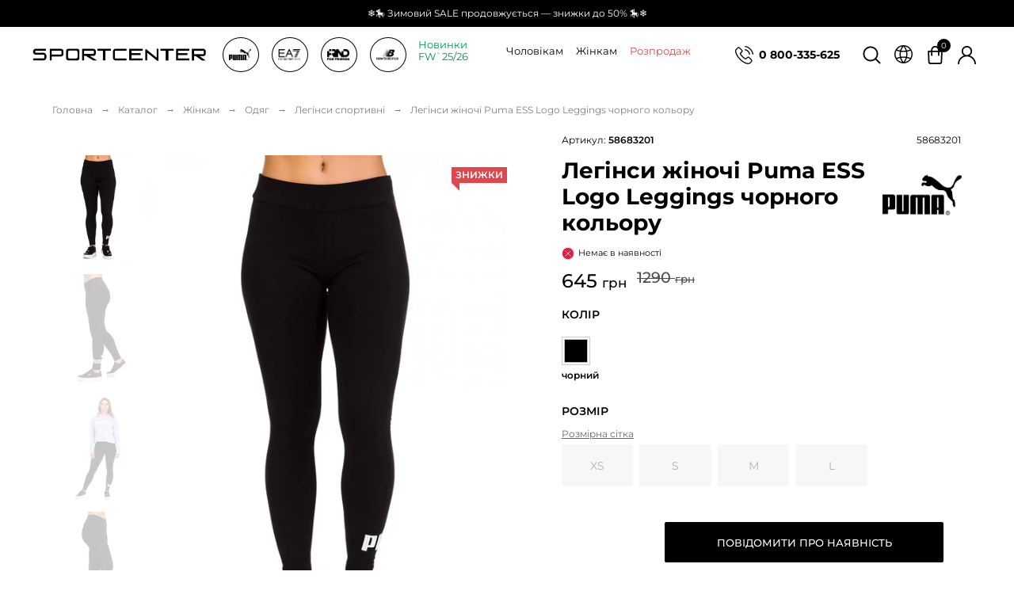

--- FILE ---
content_type: text/html; charset=UTF-8
request_url: https://sportcenterstore.com.ua/leginsi-zhinochi-puma-ess-logo-leggings-chornogo-koloru
body_size: 28738
content:
<!DOCTYPE html>
<html lang="uk">
<head>


    

    
    


<!-- Google Tag Manager -->
<script>(function(w,d,s,l,i){  w[l]=w[l]||[];w[l].push({  'gtm.start':
new Date().getTime(),event:'gtm.js'});var f=d.getElementsByTagName(s)[0],
j=d.createElement(s),dl=l!='dataLayer'?'&l='+l:'';j.async=true;j.src=
'https://www.googletagmanager.com/gtm.js?id='+i+dl;f.parentNode.insertBefore(j,f);
})(window,document,'script','dataLayer','GTM-PSSDW7B');</script>
<!-- End Google Tag Manager -->

<meta http-equiv="content-type" content="text/html; charset=UTF-8" />

<title>Легінси жіночі Puma ESS Logo Leggings чорного кольору ᐉ Купити в Sportcenter</title>
<meta name="description" content="Легінси жіночі Puma ESS Logo Leggings чорного кольору купити за вигідними цінами постачальника в ➤➤➤ Sportcenter ❤ Акції та знижки ⬤ Безкоштовна доставка по Україні від 2000 грн"/>

             <link rel="alternate" href="https://sportcenterstore.com.ua/leginsi-zhinochi-puma-ess-logo-leggings-chornogo-koloru" hreflang="uk" />
       <link rel="alternate" href="https://sportcenterstore.com.ua/ru/58683201-10943" hreflang="ru" />
    
 <meta name="robots" content="index, follow">
<base href="https://sportcenterstore.com.ua/" />
<meta name=viewport content="width=device-width, initial-scale=1, maximum-scale=1">
<meta name="format-detection" content="telephone=no">
<meta http-equiv="x-rim-auto-match" content="none">
<meta name="SKYPE_TOOLBAR" content="SKYPE_TOOLBAR_PARSER_COMPATIBLE" />
<meta name="it-rating" content="it-rat-24ca1971faadab1e67e8692cad77ab81" />

<link href="/assets/css/main-style.css?v5" rel="stylesheet">
<link rel="icon" type="image/png" href="/favicon-32x32.png" />
<link rel="canonical" href="https://sportcenterstore.com.ua/leginsi-zhinochi-puma-ess-logo-leggings-chornogo-koloru" />


<meta property="og:url" content="https://sportcenterstore.com.ua/leginsi-zhinochi-puma-ess-logo-leggings-chornogo-koloru">
<meta property="og:title" content="Легінси жіночі Puma ESS Logo Leggings чорного кольору">
<meta property="og:image" content="https://sportcenterstore.com.ua//assets/images/products/10943/img-0622.jpeg">
<meta property="og:description" content="Легінси жіночі Puma ESS Logo Leggings чорного кольору купити за вигідними цінами постачальника в ➤➤➤ Sportcenter ❤ Акції та знижки ⬤ Безкоштовна доставка по Україні від 2000 грн">
<meta property="og:site_name" content="sportcenterstore">
<meta property="og:locale" content="">

<meta property="vk:image" content="https://sportcenterstore.com.ua//assets/images/products/10943/img-0622.jpeg">

<meta name="twitter:card" content="summary">
<meta name="twitter:title" content="Легінси жіночі Puma ESS Logo Leggings чорного кольору">
<meta name="twitter:description" content="Легінси жіночі Puma ESS Logo Leggings чорного кольору купити за вигідними цінами постачальника в ➤➤➤ Sportcenter ❤ Акції та знижки ⬤ Безкоштовна доставка по Україні від 2000 грн">


<script type="application/ld+json">
{
"@context": "https://schema.org",
"@type": "Store",
"name": "sportcenterstore.com.ua",
"url": "https://sportcenterstore.com.ua/",
"image": "https://sportcenterstore.com.ua/assets/img/logo.png",
"email": "contact@sportcenterstore.com.ua",
"priceRange": "грн",
"telephone":"0800-335-625",
"potentialAction": {
"@type": "SearchAction",
"target": "https://sportcenterstore.com.ua/rezultatyi-poiska?query={ search_term_string}",
"query-input": "required name=search_term_string"
}}
</script>
<link href="/assets/css/index.css?v2" rel="stylesheet">
<meta name="it-rating" content="it-rat-24ca1971faadab1e67e8692cad77ab81" />        
    <link rel="stylesheet" href="/assets/css/shop-post.css" type="text/css"/>




<style>
    /* Table */
.popup_size_table table    {
        border-spacing: 1px !important;
        border-collapse: inherit;
        table-layout: fixed;
    }
.popup_size_table table th {
  padding: 5px 10px;
  vertical-align: top;
  font-weight: bold;
}
.popup_size_table th {
    text-align: center;
    vertical-align: middle !important;
}
.popup_size_table table tbody tr:nth-child(2n+1) td {
  background: #ededed;
}
.popup_size_table table tbody tr:nth-child(2n+1) td {
  background: #ededed;
}
.popup_size_table table td {
  font-weight: 500;
  padding: 5px 10px;
}
.popup_size_table table td {
  border: 0;
  text-align: center;
  word-break: break-all;
}
/* Table */
</style>
<link rel="stylesheet" href="/assets/components/mspnnotify/js/web/pn/pnotify.custom.css" type="text/css" />
<link rel="stylesheet" href="/assets/components/minishop2/css/web/default.css?v=667ec14321" type="text/css" />
<link rel="stylesheet" href="/assets/components/minishop2/css/web/lib/jquery.jgrowl.min.css" type="text/css" />
<script>miniShop2Config = {"close_all_message":"\u0437\u0430\u043a\u0440\u0438\u0442\u0438 \u0432\u0441\u0435","cssUrl":"\/assets\/components\/minishop2\/css\/web\/","jsUrl":"\/assets\/components\/minishop2\/js\/web\/","actionUrl":"\/assets\/components\/minishop2\/action.php","ctx":"web","price_format":[2,"."," "],"price_format_no_zeros":true,"weight_format":[3,"."," "],"weight_format_no_zeros":true};</script>
<link rel="stylesheet" href="/assets/components/msearch2/css/web/default.css" type="text/css" />

	<script type="text/javascript">
		if (typeof mse2Config == "undefined") {mse2Config = {"cssUrl":"\/assets\/components\/msearch2\/css\/web\/","jsUrl":"\/assets\/components\/msearch2\/js\/web\/","actionUrl":"\/assets\/components\/msearch2\/action.php"};}
		if (typeof mse2FormConfig == "undefined") {mse2FormConfig = {};}
		mse2FormConfig["ea469f7b931a109482d527218d249f965c891481"] = {"autocomplete":"results","queryVar":"query","minQuery":1,"pageId":10577};
	</script>
</head>
<body>

	<!-- Google Tag Manager (noscript) -->
<noscript><iframe src="https://www.googletagmanager.com/ns.html?id=GTM-PSSDW7B"
height="0" width="0" style="display:none;visibility:hidden"></iframe></noscript>
<!-- End Google Tag Manager (noscript) -->
<header class="hdr">
    <div class="h-promo">
        <p>❄️🎠 Зимовий SALE продовжується — знижки до 50% 🎠❄️</p>
    </div>
    
    <div class="hdr-line container">
        <div class="hdr-line-logo">
                            <a href="https://sportcenterstore.com.ua/" class="hdr-mid-logo"><img src="/assets/img/black.png" alt="sportcenterstore"></a>
            
            <div class="hdr-line-logo-brand">
                <div class="hdr-line-nav-brand">
                                            <a href="brand-puma-10355/"><span rel="pumas"><img alt="Спортивні товари PUMA" src="/assets/img/logo/puma.png" class="lazy" loading="lazy"></span></a>
                    
                                            <a href="armani-10453/"><span rel="armanis"><img alt="Каталог Emporio Armani EA7" src="/assets/img/logo/ea7-emporio-armani.png" class="lazy" loading="lazy"></span></a>
                                                                <a href="frnd-for-friends-10501/"><span rel="frnds"><img alt="Каталог FRND For Friends" src="/assets/img/logo/frnd.png" class="lazy" loading="lazy"></span></a>
                                                                <a href="new-balance-10565/"><span rel="newbal"><img alt="Товари від бренду New Balance" src="/img/logo/new-balance.png" class="lazy" loading="lazy"></span></a>
                    
                </div>
                            <div class="hdr-line-nav-brand-drop">
                    <div class="hdr-line-nav-brand-drop-box hdr-mid-drop" id="pumas">
                        <div class="hdr-line-bd-col">
                            <div class="hdr-line-bd-col-box">
                                <div class="a-top">
                                                                            <a href="muzhchiny-10356/">Чоловікам</a>
                                    
                                </div>
                                
                                                                                                                                                                                                                                                                                                                                                                                                                                                                                                                                                                                                                                                                                                                                                                                                                                                                                                                                                                                                                                                                                                                                                                                                                                                                                                                                                                                                                                                                                                                                                                                                                                                                                                                                                                                                                                                                                                                                                                                                                                                                                                                                                                                                                                                                                                                                                                                                                                                                                                                                                    
                                                                                                                                                                                                                                                                                                                                                                                                                                                            
                                                                                                                                                                                                                                                                                                                                                                                                                                                                                                                                                                                                                                                                                                                                                                                                                                                                                                                                                                                                                                                                                                                                                                                                                                                                                                                                                                                                                                                                                                                                                                                                                                                                                                                                                                                                                                                                                                                                                                                                                                                                                                                                                                                                                                                                                                                                                                                                                                                                                                                                                                                                                                                                                                                                                                                                                                                                                                                                                                                                                                                                                                                                                                                                                                                                                                                                                                                                                                                                                                                                                                                                                                        
                                                                                                                                                                                                                                                                                                                                                                                                                                                                                                                                                                                                                                                                                                                                                                                                                                                                                                                                                                                                                                                                                                                                                                                                                                                                                                                
                                                                                                                                                                                                                                                                                                                                                                                                                                                                                                                                                                                                                                                                                                                                                                                                                                                                                                                                                                                                                                                                                                                                                                                                                                                                                                                
                                                                                                                                                                                                                                                                                                                                                                                                                                                                                                                                                                                                                                                                                                                                                                                                                                                                                                                                                                                                                                                                                                                                                                                                                                                                                                                                                                                                                                            
                                                                                                                                                                                                                                                                                                                                                                                                                                                                                                                                                                                                                                                                                                                                                                                                                                                                                                                                                                                                                                                                                                                                                                                                                                                                                                                                                                                                                                                                                                                                                                                                                                                                                                    
                                                                                                                                                                                                                                                                                                                                                                                                                                                                                                                                                                                                                                                                                                                                                                                                                                                                                                                            
                                                                                                                                                                                                                                                                                                                                                                                                                                                                                                                                        
                                                                                                                                                                                                                                                                                                                                                                                                                                                                                                    
                                                        
                                                                                                                                                                                                                                                                                                                                                                                                                                                                                                                                                                                                                                                                                                                                                                                                                                                                                                                                                                                                                                                                                                                                                                                                                                                                                                                                                                                                                                                                                                                                                                                                                                                                                                                                                                                                                                                                                                                        
                                                                                                                                                                                                                                                                                                                                                                                                                                                                                                                                                                                        
                                                                                                                                                                                                                                                                                                                                                                                                                                                                                                                                                                                                                                                                                                                                                                                                                                                                                                                                                                                                                                                                                                                                                                                                                                                                                                                                                                                                                                                                                                                                                                                                                                                                                                                                                                                                                                                                                                                                                                                                                                                                                                                                                                                                                                                                                                                                                                                                                                                                                                                                                                                                                                                                                                                                                                                                                                                                                                                                                                                                                                                                                                                                                                                                                                                                                                                                                                                                                                                                                                                                                                                                                                        
                                                                                                                                                                                                                                                                                                                                                                                                                                                                                                                                                                                                                                                                                                                                                                                                                                                                                                                                                                                                                                                                                                                                                                                                                                                                                                                
                                                                                                                                                                                                                                                                                                                                                                                                                                                                                                                                                                                                                                                                                                                                                                                                                                                                                                                                                                                                                                                                                                                                                                                                                                                                                                                                                                                                                                            
                                                                                                                                                                                                                                                                                                                                                                                                                                                                                                                                                                                                                                                                                                                                                                                                                                                                                                                                                                                                                                                                                                                                                                                                                                                                                                                                                                                                                                                                                                                                                                                                                                                                                                                                                                                                                                                                                                                                                            
                                                                                                                                                                                                                                                                                                                                                                                                                                                                                                                                                                                                                                                                                                                                                                                                                                                                                                                                                                                                                                                        
                                                                                                                                                                                                                                                                                                                                                                                                                                                                                                                                                                                                                                                                                                                                                                                                                                                                                                                                                                                                                                                                                                                                                                                                                                                                            
                                                        
                                                                                                                                                                                                                                                                                                                                                                                                                                                                                                                                                                                                                                                                                                                                                                                                                                                                                                                                                                                                                                                                                                                                    
                                                                                                                                                                                                                                                                                                                                                                                                                                                                                                                                                                                                                                                                                                                    
                                                                                                                                                                                                                                                                                                                                                                                                                                                                                                                                                                                                                                                                                                                                                                                                                                                                                                                                                                                                                                                                                                                                                                                                                                                                                                                                                                                                                                                                                                                                                                                                                                                                                                                                                                                                                                                                                                                                                                                                                                                                                                                                                                                                                                                                                                                                                                                                                                                                                                                                                                                                                                                                                                                                                                                                                                                                                                                                                                                                                                                                                                                                                                                                                                                                                                                                                                                                                                                                                                                                                                                                                                        
                                                                                                                                                                                                                                                                                                                                                                                                                                                                                                                                                                                                                                                                                                                                                                                                                                                                                                                                                                                                                                                                                                                                                                                                                                                                                                                
                                                                                                                                                                                                                                                                                                                                                                                                                                                                                                                                                                                                                                                                                                                                                                                                                                                                                                                                                                                                                                                                                                                                                                                                                                                                                                                                                                                                                                                                                                                                                                        
                                                                                                                                                                                                                                                                                                                                                                                                                                                                                                                                                                                                                                                                                                                                                                                                                                                                                                                                                                                                                                                                                                                                                                                                                                                                                                                                                                                                                                                                                                                                                                                                                                                                                                                                                                                                                                                                                                                                                            
                                                                                                                                                                                                                                                                                                                                                                                                                                                                                                                                                                                                                                                                                                                                                                                                                                                                                                                                                                                                                                                                                                                                                                                                                                                                                                                                                                                                                                                                                                                                                                                                                                                                                                                                                                                            
                                                        
                                                                                                                                                                                                                                                                                                                                                                                                                                                                                                                                                                                                                                                                                                                                                                                                                                                                                                                                                                                                                                                                                                                                                                                                                                                                                                                                                                                                                                                                                                                                                                                                                                                                                                                                                                                                                                                                                                <div class='a-col'><ul><span><a href='odezhda-10357/'>Одяг</a></span><li><a href='brjuki-muzhchiny-10358/'>Штани</a></li><li><a href='futbolki-i-majki-muzhchiny-10359/'>Футболки та майки</a></li><li><a href='xudi-10360/'>Худі</a></li><li><a href='tolstovki-i-svitshoty-muzhchiny-10361/'>Толстовки та світшоти</a></li><li><a href='sportivnyie-kostyumyi-10362/'>Спортивні костюми</a></li><li><a href='shorty-muzhchiny-10364/'>Шорти</a></li><li><a href='kurtki-muzhchiny-10368/'>Верхній одяг</a></li><li><a href='zhiletyi-10369/'>Жилети</a></li></ul><ul><span><a href='obuv-10370/'>Взуття</a></span><li><a href='krossovki-10371/'>Кросівки</a></li><li><a href='kedyi-10372/'>Кеди</a></li><li><a href='sandali-10373/'>Сандалі</a></li><li><a href='shlepancy-puma-10374/'>Шльопанці</a></li><li><a href='doglyad-za-vzuttyam-puma-17460/'>Догляд за взуттям</a></li><li><a href='botinki-10375/'>Черевики</a></li></ul></div>
                                <div class='a-col'><ul><span><a href='aksessuary-puma-10376/'>Аксесуари</a></span><li><a href='ryukzaki-10377/'>Рюкзаки</a></li><li><a href='sumki-10378/'>Сумки</a></li><li><a href='bele-muzhchiny-puma-10386/'>Білизна</a></li><li><a href='golovnyie-uboryi-10391/'>Головні убори</a></li><li><a href='shejkeryi-10397/'>Шейкери</a></li></ul></div>
                                
                            </div>
                            <div class="hdr-line-bd-col-box-img">
                                <img src="/img/puma_m.jpg" alt="puma">
                            </div>
                        </div>
                        <div class="hdr-line-bd-col">
                        <div class="hdr-line-bd-col-box-img">
                            <img src="/img/puma_w.jpg" alt="puma">
                        </div>
                        <div class="hdr-line-bd-col-box">
                            <div class="a-top"><a href="zhenshhinyi-10403/">Жінкам</a></div>
                            
                                                                                                                                                                                                                                                                                                                                                                                                                                                                                                                                                                                                                                                                                                                                                                                                                                                                                                                                                                                                                                                                                                                                                                                                                                                                                                                                                                                                                                                                                                                                                                                                                                                                                                                                                                                                                                                                                                                                                                                                                                                                                                                                                                                                                                                                                                                                                                                                                                                                                                                                                                                                                                                                                                                                                                                                                                                                                                                                                                                        
                                                                                                                                                                                                                                                                                                                                                                                                                                                                                                                                                                                                                                                                                                                                                                                                                                                                                                                                                                                                                                                                                                                                                                                                                                                                                                                                                                                                                                                                                                                                                                                                                                                                                                                                                                                                                                                                                                                                                                                                            
                                                                                                                                                                                                                                                                                                                                                                                                                                                                                                                                                                                                                                                                                                                                                                                                                                                                                                                                                                                                                                                                                                                                                                                                                                                                                                                                                                                                                                                                                                                                                                                                                                                                                                                                                                                                                                                                                                                                                                                                                                                                                                                                                                                                                                                                                                                                                                                                                                                                                                                                                                                                                                                                                                                                    
                                                                                                                                                                                                                                                                                                                                                                                                                                                                                                                                                                                                                                                                                                                                                                                                                                                                                                                                                                                                                                                                                                                                                                                                                                                                                                                
                                                                                                                                                                                                                                                                                                                                                                                                                                                                                                                                                                                                                                                                                                                                                                                                                                                                                                                                                                                                                                                                                                                                                                                                                                                                                                                
                                                                                                                                                                                                                                                                                                                                                                                                                                                                                                                                                                                                                                                                                                                                                                                                                                                                                                                                                                                                                                                                                                                                                                                    
                                                                                                                                                                                                                                                                                                                                                                                                                                                                                                                                                                                                                                                                                                                                                                                                                                                                                                                                                                                                                                                        
                                                                                                                                                                                                                                                                                                                                                                                                                                                                                                                                                                                                                                                                                                                                                                                                
                                                                                                                                                                                                                                                                                                                                                                                                            
                                                                                                                                                                                                                                                                                                                                                                                                            
                                                                                                                                                                                                                                                                                                                                                                                                                                                                                                                                        
                                                                                                                                                                                                                                                                                                                                                                                                                                                                                                                                                                                                                                
                                                        
                                                                                                                                                                                                                                                                                                                                                                                                                                                                                                                                                                                                                                                                                                                                                                                                                                                                                                                                                                                                                                                                                                                                                                                                                                                                                                                                                                                                                                                                                                                                                                                                                                                                                                                                                                                                                                                                                                                        
                                                                                                                                                                                                                                                                                                                                                                                                                                                                                                                                                                                                                                                                                                                                                                                                                                                                                                                                                                                                                                                                                                                                                                                                                                                                                                                                                                                                                                                                                                                                                                                                                                                                                                                                                                                                                                                                                                                                                                                                                                                                                                                                        
                                                                                                                                                                                                                                                                                                                                                                                                                                                                                                                                                                                                                                                                                                                                                                                                                                                                                                                                                                                                                                                                                                                                                                                                                                                                                                                                                                                                                                                                                                                                                                                                                                                                                                                                                                                                                                                                                                                                                                                                                                                                                                                                                                                                                                                                                                                                                                                                                                                                                                                                                                                                                                                                                                                                    
                                                                                                                                                                                                                                                                                                                                                                                                                                                                                                                                                                                                                                                                                                                                                                                                                                                                                                                                                                                                                                                                                                                                                                                                                                                                                                                
                                                                                                                                                                                                                                                                                                                                                                                                                                                                                                                                                                                                                                                                                                                                                                                                                                                                                                                                                                                                                                                                                                                                                                                                                                                                                                                                                                                                                                            
                                                                                                                                                                                                                                                                                                                                                                                                                                                                                                                                                                                                                                                                                                                                                                                                                                                                                                                                                                                                                                                        
                                                                                                                                                                                                                                                                                                                                                                                                                                                                                                                                                                                                                                                                    
                                                                                                                                                                                                                                                                                                                                                                                                                                                                                                                                                                                                                                                                                                                                                                                                                                                                                                                                                                                                                                                                                                                                                                                                                                                                                                                                                                                                                                                                                                                                                                                                                                                                                                                                                                                                                                                                                                                        
                                                        
                                                                                                                                                                                                                                                                                                                                                                                                                                                                                                                                                                                                                                                                                                                                                                                                                                                                                                                                                                                                                                                
                                                                                                                                                                                                                                                                                                                                                                                                                                                                                                                                                                                                                                                                                                                                                                                                                                                                                                                                                                                                                                                                                                                                                                                                                                                                                                                                                                                                                                                                                                                                                                                                                                                                                                                                                                                                                                                                                                                                                                                                                                                                                                                                                                                                                                                                    
                                                                                                                                                                                                                                                                                                                                                                                                                                                                                                                                                                                                                                                                                                                                                                                                                                                                                                                                                                                                                                                                                                                                                                                                                                                                                                                                                                                                                                                                                                                                                                                                                                                                                                                                                                                                                                                                                                                                                                                                                                                                                                                                                                                                                                                                                                                                                                                                                                                                                                                                                                                                                                                                                                                                    
                                                                                                                                                                                                                                                                                                                                                                                                                                                                                                                                                                                                                                                                                                                                                                                                                                                                                                                                                                                                                                                                                                                                                                                                                                                                                                                
                                                                                                                                                                                                                                                                                                                                                                                                                                                                                                                                                                                                                                                                                                                                                                                                                                                                                                                                                                                                                                                                                                                                                                                                                                                                                                                                                                                                                                            
                                                                                                                                                                                                                                                                                                                                                                                                                                                                                                                                                                                                                                                                                                                                                                                                                                                                                                                                                                                                                                                                                                                                                                                                                                                                                                                                                                                                                                                                                                                                                                                                                                                                                                    
                                                                                                                                                                                                                                                                                                                                                                                                                                                                                                                                                                                                                                                                                                                                                                                                                                                                                                                                                                                                                                                                                                                                                                                                                                                                                                                                                                                                                                                                                                                                    
                                                        
                                                                                                                                                                                                                                                                                                                                                                                                                                                                                                                                                                                                                                                                                                                                                                                                                                                                                                                                                                                                                                                                                                                                                                                                                                                                                                                                                                                                                                                                                                                                                <div class='a-col'><ul><span><a href='odezhda-10404/'>Одяг</a></span><li><a href='brjuki-zhenshhiny-10405/'>Штани</a></li><li><a href='futbolki-i-majki-zhenshhiny-10406/'>Футболки та майки</a></li><li><a href='legginsy-10407/'>Легінси</a></li><li><a href='hudi-puma-zhenskaya-odezhda-10408/'>Худі</a></li><li><a href='tolstovki-i-svitshoty-zhenshhiny-10409/'>Толстовки та світшоти</a></li><li><a href='topy-zhenshhiny-10410/'>Топи</a></li><li><a href='sportivnyie-kostyumyi-10412/'>Спортивні костюми</a></li><li><a href='shorty-zhenshhiny-10413/'>Шорти</a></li><li><a href='yubki-10414/'>Спідниці</a></li><li><a href='kurtki-zhenshhiny-10418/'>Верхній одяг</a></li></ul><ul><span><a href='obuv-zhenskaya-10420/'>Взуття</a></span><li><a href='krossovki-10421/'>Кросівки</a></li><li><a href='kedyi-10422/'>Кеди</a></li><li><a href='shlepanczyi-10423/'>Шльопанці</a></li><li><a href='sandali-10424/'>Сандалі</a></li><li><a href='botinki-10425/'>Черевики</a></li><li><a href='doglyad-za-vzuttyam-puma-17462/'>Догляд за взуттям</a></li></ul></div>
                                <div class='a-col'><ul><span><a href='aksessuary-10426/'>Аксесуари</a></span><li><a href='sumki-puma-10427/'>Сумки</a></li><li><a href='rjukzaki-puma-10436/'>Рюкзаки</a></li><li><a href='bele-zhenshhiny-10437/'>Білизна</a></li><li><a href='golovnyie-uboryi-10438/'>Головні убори</a></li><li><a href='shejkery-puma-10444/'>Шейкери</a></li></ul></div>
                        </div>
                    </div>
                    </div>
                    <div class="hdr-line-nav-brand-drop-box hdr-mid-drop" id="armanis">
                        <div class="hdr-line-bd-col">
                            <div class="hdr-line-bd-col-box">
                                <div class="a-top"><a href="armani-10453/">Чоловікам</a></div>
                                                                                                                                                                                                                                                                                                                                                                                                                                                                                                                                                                                                                                                                                                                                                                                                                                                                                                                                                                                                                                                                                                                                                                                                                                                                                                                                                                                                                                                
                                                                                                                                                                                                                                                                                                                                                                                                                                                                                                                                                            
                                                                                                                                                                                                                                                                                                                                                                                                                                                                                                                                                                                                                                                                                                                                                                                                                                                                                                                                                                                                                                                                                                                                                                                                                                                                                                                                                                                                                                                                                                                                                                                                                                                                                                                
                                                                                                                                                                                                                                                                                                                                                                                                                                                                                                                                                                                                                                                                                                                                                                                                                                                                                                                                                                                        
                                                                                                                                                                                                                                                                                                                                                                                                                                                                                                                                                                                                                                                                                                                                                                                                                                                                    
                                                                                                                                                                                                                                                                                                                                                                                                                                                                                                                                                                                                                            
                                                                                                                                                                                                                                                                                                                                                                                                                                                                                                                                                                                                                                                                                                                                                                                                                                                                                                                                                                                                                                                                                                                                                                                                                                
                                                                                                                                                                            

                                                                                                                                                                                                                                                                                                                                                                                                                                                                                                                                                                                                                                                                                                                                                                                                                                                                                                                                                                                                                                                
                                                                                                                                                                                                                                                                                                                                                                                                                                                                                                                                                                                                                                                                                
                                                                                                                                                                                                                                                                                                                                                                                                                                                                                                                                                                                                                                                                                                                                                                                                                                                                                                                                                                                                                                                                                                                                                                                                                                                                                                                                                                                                                                                                                                                                                                                                                                                                                                                
                                                                                                                                                                                                                                                                                                                                                                                                                                                                                                                                                                                                                                                                                                                                                                                                                                                                                                                                                                                                                                                                                                                                                                                                                                                                                                                                                                                                                                                                                                                                                                                                                                                                                                                                                                                                                                                                                                                                                                                                                                                                                                                                                                                                                                                                                                                                                                                                                                                                                                                                                                                                                                                                                                                

                                                                                                                                                                                                                                                                                                                                                                                                                                                                                                                                                                                                                                                                                                                                                                                                                                                                                                                                                                                                                                                
                                                                                                                                                                                                                                                                                                                                                                                                                                                                                                                                                                                                                                                                                                                                                                                                    
                                                                                                                                                                                                                                                                                                                                                                                                                                                                                                                                                                                                                                                                                                                                                                                                                                                                                                                                                                                                                                                                                                                                                                                                                                                                                                                                                                                                                                                                                                                                                                                                                                                                                                                                                                                                                                                                                                                                                                                                                                                                                                                                                                                                                                                                                                                                                                                                                                                                                                                                                                                                                                                                                                                                                                                                                                                                                                                                                                                                                                                                                                                                                                                                                                                                                                                                                                                                                                                                                                                                                                                                                                                                                                                                                                                                                                                                                                                                                                                                                                            

                                                                                                                                                                                                                                                                                                                                                                                                                                                                                                                                                                                                            
                                                                                                                                                                                                                                                                                                                                                                                                                                                                                                                                                                                                                                                                                                                                                                                                                                                                                                                        
                                                                                                                                                                                                                                                                                                                                                                                                                                                                                                                                                                                                                                                                                                                                                                                                                                                                                                                                                                                                                                                                                                                                                                                                                                                                                                                                                                                                                                                                                                                                                                                                                                                                                                                                                                                                                                                                                                                                                                                                                                                                                                                                                                                                                                                                                                                                                                                                                                                                                                                                                                                                                                                                                                                                                                                                                                                                                                                                                                                                                                                                                                                                                                                                                                                                                                                                                                                                                                                                                                                                                                                                                                                                                                                                                                                                                                                                                                                        

                                                                                                                                                                                                                                                                                                                                                                                                                                                                                                                                                                                    <div class='a-col'><ul><span><a href='muzhskaya-odezhda-armani-10455/'>Одяг</a></span><li><a href='brjuki-muzhskaya-odezhda-armani-10456/'>Штани</a></li><li><a href='futbolki-i-majki-muzhskaya-odezhda-armani-10457/'>Футболки та майки</a></li><li><a href='tolstovki-i-svitshoty-muzhskaya-odezhda-armani-10458/'>Толстовки та світшоти</a></li><li><a href='kofty-muzhskaya-odezhda-armani-10459/'>Кофти</a></li><li><a href='sportivnye-kostjumy-muzhskaya-odezhda-armani-10460/'>Спортивні костюми</a></li><li><a href='shorty-zhenskie-muzhskaya-odezhda-armani-10461/'>Шорти</a></li></ul><ul><span><a href='verxnyaya-odezhda-10462/'>Верхній одяг</a></span><li><a href='kurtki-muzhskaya-odezhda-armani-10463/'>Куртки</a></li><li><a href='zhilety-muzhskie-armani-10464/'>Жилети</a></li></ul></div>
                                <div class='a-col'><ul><span><a href='muzhskaya-obuv-armani-10466/'>Взуття</a></span><li><a href='krossovki-10467/'>Кросівки</a></li></ul><ul><span><a href='aksessuaryi-10468/'>Аксесуари</a></span><li><a href='golovnye-ubory-aksessuarya-armani-10469/'>Головні убори</a></li></ul></div>
                            </div>
                            <div class="hdr-line-bd-col-box-img">
                                <img src="/img/eat-m.jpg" alt="eat">
                            </div>
                        </div>
                        <div class="hdr-line-bd-col">
                            <div class="hdr-line-bd-col-box-img">
                                <img src="/img/eat-w.jpg" alt="eat">
                            </div>
                            <div class="hdr-line-bd-col-box">
                                <div class="a-top"><a href="zhenshhinyi-10476/">Жінкам</a></div>
                                                                                                                                                                                                                                                                                                                                                                                                                                                                                                                                                                                                                                                                                                                                                                                                                                                                                                                                                                                                                                                                                                                                                                                                                                                                                                                                                                                                                                                                                                                                                                                                                                                                            
                                                                                                                                                                                                                                                                                                                                                                                                                                                                                                                                                                                                                                                                                                                                                                                                                                                                                                                                                                                                                                                                                                                                                                                                                                                                                    
                                                                                                                                                                                                                                                                                                                                                                                                                                                                                                                                                                                                                                                                                                                                                                                                                                                                                                                                                                                                                                                                                                                                                                                                                                                                                                                                                    
                                                                                                                                                                                                                                                                                                                                                                                                                                                                                                                                                                                                                                                                                                                                                                                                                                                                                                                                                                                        
                                                                                                                                                                                                                                                                                                                                                                                                                                                                                                                                                                                                                            
                                                                                                                                                                                                                                                                                                                                                                                                                                                                                                                                                                                                                                                                                                                                                
                                                                                                                                                                                                                                                                                                                                                                                                                                                                                                                                                                                                                            
                                                                                                                                                                                                                                                                                                                                                                                    
                                                                                                                                                                                                                                                                                                                                                                                                                    

                                                                                                                                                                                                                                                                                                                                                                                                                                                                                                                                                                                                                                                                                                                                                                                                                                                                                                                                                                                                                                                
                                                                                                                                                                                                                                                                                                                                                                                                                                                                                                                                                                                                                                                                                                                                                                                                                                                                                                                                                                                                                                                                                                                                                                                                                                                                                                                                                                                                        
                                                                                                                                                                                                                                                                                                                                                                                                                                                                                                                                                                                                                                                                                                                                                                                                                                                                                                                                                                                                                                                                                                                                                                                                                                                                                                                                                                                                                                                                                                                                                                                                                                                                                                                                                                                                                                                                                                                                                                                                                                                                                                                                                                                                                                                                                                                                                                                                                                                                                                                                                                                                                                                                                                                                                                                                                                                                                                                                                                                                                                                                                                                                                                                                                                                                                                                                                                                                                                        

                                                                                                                                                                                                                                                                                                                                                                                                                                                                                                                                                                                                            
                                                                                                                                                                                                                                                                                                                                                                                                                                                                                                                                                                                                                                                                                                                                                                                                                                                                                                                                                                                                                                                                                                                                                                                                                                                                                                                                                                                                                                                                                                                            
                                                                                                                                                                                                                                                                                                                                                                                                                                                                                                                                                                                                                                                                                                                                                                                                                                                                                                                                                                                                                                                                                                                                                                                                                                
                                                                                                                                                                                                                                                                                                                                                                                                                                                                                                                                                                                                                                                                                                                                                                                                                                                                                                                                                                                                                                                                                                                                                                                                                                                                                                                                                                                                                                                                                                                                                                                                                                                                                                                                                                                                                                                                                                                                                                                                                                                                                                                                                                                                                                                                                                                    
                                                                                                                                                                                                                                                                                                

                                                                                                                                                                                                                                                                                                                                                                                                                                                                                                                                                                                                                                                                                                
                                                                                                                                                                                                                                                                                                                                                                                                                                                                                                                                                                                                                                                                                                                                                                                                                                                                                                                                                                                                                                                                                                                                                                                                                                                                                                                                                                                                                                                                                                                                                                                                                                                                                                                                                                                                                                                                                                                                                                                                                                                                                                                                                                                                                                                                                                                                                                                                                                                                                                                                                                                                                
                                                                                                                                                                                                                                                                                                                                                                                                                                                                                                                                                                                                                                                                                                                                                                                                                                                                                                                                                                                                                                                                                                                                                                                                                                                                                                                                                                                                                                                                                                                                                                                                                                                                                                                                                                                                                                                                                                                                                                                                                                                                                                                                                                                                                                

                                                                                                                                                                                                                                                                                                                                                                                                                                                                                                                                                                                                                                                                        <div class='a-col'><ul><span><a href='odezhda-10477/'>Одяг</a></span><li><a href='brjuki-zhenskie-armani-10478/'>Штани</a></li><li><a href='futbolki-i-majki-zhenskaya-odezhda-armani-10479/'>Футболки та майки</a></li><li><a href='tolstovki-i-svitshoty-zhenskaya-odezhda-armani-10480/'>Толстовки та світшоти</a></li><li><a href='legginsy-zhenskie-armani-10481/'>Легінси</a></li><li><a href='koftyi-10482/'>Кофти</a></li><li><a href='sportivnye-kostjumy-zhenskie-armani-10483/'>Спортивні костюми</a></li><li><a href='shorty-zhenskie-armani-10484/'>Шорти</a></li></ul><ul><span><a href='verxnyaya-odezhda-10486/'>Верхній одяг</a></span><li><a href='kurtki-zhenshhiny-zhenskaya-odezhda-armani-10487/'>Куртки</a></li></ul></div>
                                <div class='a-col'><ul><span><a href='obuv-10488/'>Взуття</a></span><li><a href='zhenskaya-obuv-10489/'>Кросівки</a></li><li><a href='kedyi-10490/'>Кеди</a></li><li><a href='shlepki-obuv-armani-10491/'>Шльопанці</a></li></ul><ul><span><a href='aksessuaryi-10492/'>Аксесуари</a></span><li><a href='golovnyie-uboryi-10494/'>Головні убори</a></li></ul></div>
                            </div>
                        </div>
                    </div>
                    <div class="hdr-line-nav-brand-drop-box hdr-mid-drop" id="frnds">
                        <div class="hdr-line-bd-col">
                            <div class="hdr-line-bd-col-box">
                                <div class="a-top"><a href="muzhchinyi-10502/">Чоловікам</a></div>
                                                                
                                                                                                                                                                                                                                                                                                                                                                                                                                                                                                                                                                                                                                                                                                                
                                                                                                                                                                                                                                                                                                                                                                                                                                        
                                                                                                                                                                                                                                                                                                                                                                                                                                                                                                                                                                                                                                                                                                                                                                                                                                                                    
                                                                                                                                                                                                                                                                                                                                                                                                                                                                                                                                                                                                                                                                                                                                                                                                                                                                                                                                                                                                                                                                                                                                                                                                                                                                                                                                                                                                                                                                                                                                                                                                                                                                                                                
                                                                                                                                                                                                                                                                                                                                                                                                                                                                                                                                                                                                                                                                                                                                                                                                                                                                                                                                                                                                                                                                                                            
                                                                                                                                                                                                                                                                                                                                                                                                                                                                                                                                                                                                                                                            

                                                                                                                                                                                                                                                                                                                                                                                                                                                                                                                                                                                                                                                                                                                                                                                                                                                                                                                                                                                                                                                                                                                                                                                                                                                                                                                                                                                                                                                                                                                                                                                                                                                                                                                                                                                                                                                                                                                                                                                                                                                                                                                                                                                                                                                                                                                                    <div class='a-col'><ul><span><a href='muzhskaya-odezhda-10503/'>Одяг</a></span><li><a href='brjuki-muzhskaya-odezhda-10504/'>Штани</a></li><li><a href='hudi-10505/'>Худі</a></li><li><a href='futbolki-10507/'>Футболки та майки</a></li><li><a href='shorty-muzhskaya-odezhda-10509/'>Шорти</a></li></ul></div>
                                <div class='a-col'></div>
                            </div>
                            <div class="hdr-line-bd-col-box-img">
                                <img src="/img/frnd-m.jpg" alt="frnd">
                            </div>
                        </div>
                        <div class="hdr-line-bd-col">
                            <div class="hdr-line-bd-col-box-img">
                                <img src="/img/frnd-w.jpg" alt="frnd">
                            </div>
                            <div class="hdr-line-bd-col-box">
                                <div class="a-top"><a href="zhenshhinyi-10521/">Жінкам</a></div>
                                                                                                                                                                                                                                                                                                                                                                                                                                                                                                                                                                                                                                                                                                                                                                                                                                                                                                                                                                                                                                                                                                                                                                                                                                                                                                                                                                                                                                                                                                                                                                                                                                                                            
                                                                                                                                                                                                                                                                                                                                                                                                                                                                                                                                                                                                                                                                                
                                                                                                                                                                                                                                                                                                                                                                                                                                                                                                                                                                                                                                                                                                                                                                                                                                                                    
                                                                                                                                                                                                                                                                                                                                                                                                                                                                                                                                                                                                                                                                                                                                                                                                                                                                    
                                                                                                                                                                                                                                                                                                                                                                                                                                                                                                                                                                                                                                                                                                                                                                                                                                                                                                                                                                                                                                                                                                            
                                                                                                                                                                                                                                                                                                                                                                                                                                                                                                                                                                                                                            
                                                                                                                                                                                                                                                                                                                                                                                                                                                                                                                                                                                                                                                                                                                                                
                                                                                                                                                                                                                                                                                                                                                                                    
                                                                                                                                                                                                                                                                                                                                                                                    
                                                                                                                                                                            

                                                                                                                                                                                                                                                                                                                                                                                                                                                                                                                                                                                                                                                                                                                                                                                    
                                                                                                                                                                                                                                                                                                                                                                                                                                                                                                                                                                                                                                                                                                                                                                                                                                                                                                                                                                                                                                                                                                                                                                                                                                                                                                                                                                                                                                                                                                                                                                                                                                                                                                                                                                                                                                                                                                                                                                                                                                                                                                                                                                                                                                                                                                                                                                                                                                                                                                                                                                                                                                                                                                                                                                                                                                                                                                                                                                                                                                                                                                                                                                                                                                                                                                                                                                                                                                                                                                                                                                                                                                                                                                                                    

                                                                                                                                                                                                                                                                                                                                                                                                                                                                                                                                                                                                            
                                                                                                                                                                                                                                                                                                                                                                                                                                                                                                                                                                                                                                                                                                                                                                                                                                                                                                                                                                                                                                                                                                                                                                                                                                                                                                                                                                                                        
                                                                                                                                                                                                                                                                                                                                                                                                                                                                                                                                                                                                                                                                                                                                                                                                                                                                                                                                                                                                                                                                                                                                                                                                                                                                                                                                                                                                                                                                                                                                                                                                                                                                                                                                                                                                                                                                                                                                                                                                                                                                                                                                                                                                                                                                                                                                                                                                                                                                                                                                                                                            

                                                                                                                                                                                                                                                                                                                                                                                                                                                                                                                                                                                                                                                                        <div class='a-col'><ul><span><a href='zhenskaya-odezhda-for-friends-10559/'>Одяг</a></span><li><a href='brjuki-zhenskie-for-friends-10522/'>Штани</a></li><li><a href='hudi-zhenskaya-odezhda-for-friends-10523/'>Худі</a></li><li><a href='svitshoty-zhenskie-for-friends-10524/'>Кофти та світшоти</a></li><li><a href='topy-10525/'>Топи</a></li><li><a href='futbolki-zhenskaya-odezhda-for-friends-10526/'>Футболки</a></li><li><a href='shorty-zhenskie-for-friends-10528/'>Шорти та спідниці</a></li><li><a href='losiny-zhenskie-for-friends-10531/'>Легінси</a></li><li><a href='rubashki-10536/'>Сорочки</a></li></ul></div>
                                <div class='a-col'><ul><span><a href='verhnyaya-odezhda-for-friends-10539/'>Верхній одяг</a></span></ul><ul><span><a href='aksessuary-for-friends-10548/'>Аксесуари</a></span><li><a href='sumki-aksessuary-for-friends-10550/'>Сумки</a></li></ul></div>
                            </div>
                        </div>
                    </div>
                    <div class="hdr-line-nav-brand-drop-box hdr-mid-drop" id="newbal">
                        <div class="hdr-line-bd-col">
                            <div class="hdr-line-bd-col-box">
                                <div class="a-top"><a href="new-balance-10565/">New Balance — Дивитись весь каталог</a></div>
                                                                
                                                                                                                                                                                                                                                                                                                                                                                                                                                                                                            
                                                                                                                                                                                                                                                                                                                                                                                                            
                                                                                                                                                                                                                                                                                    
                                                                                                                                                                                                                                                                                                                                                                        
                                                                                                                                                                                                                                                                                    
                                                                                                                                                                                                                                                                                                                                                                        
                                                                                                                            

                                                                                                                                                                                                                                                                                                                                                                                                                                                            
                                                                                                                                                                                                                                                                                                                        
                                                                                                                                                                                                                                                                                                                                                                                                                                                                                                                                                                                                                                                                                                                                        

                                                                                                                                                                                                                                                        <div class='a-col'><ul><span><a href='odyag-new-balance-14052/'>Одяг</a></span><li><a href='xudi-ta-kofti-new-balance/'>Худі та кофти New Balance</a></li><li><a href='shtani-new-balance/'>Штани New Balance</a></li><li><a href='futbolki-new-balance-14054/'>Футболки New Balance</a></li><li><a href='verxnij-odyag-new-balance/'>Верхній одяг</a></li><li><a href='shorti-new-balance-14055/'>Шорти New Balance</a></li></ul></div>
                                <div class='a-col'><ul><span><a href='vzuttya-new-balance-14053/'>Взуття</a></span><li><a href='krosivki-new-balance/'>Кросівки New Balance</a></li></ul></div>
                            </div>
                            <div class="hdr-line-bd-col-box-img">
                                <img src="/img/frnd-m.jpg" alt="frnd">
                            </div>
                        </div>
                        <div class="hdr-line-bd-col">
                            <div class="hdr-line-bd-col-box-img">
                                <img src="/img/frnd-w.jpg" alt="frnd">
                            </div>
                            
                        </div>
                    </div>
                    
                </div></div></div>
                <div class="hdr-line-nav">
                    <div class="hdr-line-nav-nemu">
                        <ul class="hdr-mid-nav">
                            
                                                            <li class="hdr-mid-nav-li">
                                                                            <a href="new-10343/" class="menu-new">Новинки FW`25/26</a>
                                    
                                </li>
                            
                            <li class="hdr-mid-nav-li">
                                                                    <a href="muzhchinyi-10282/">Чоловікам</a>
                                
                                                                                                                                                                                                                                                                                                                                                                                                                                                                                                                                                                                                        
                                                                                                                                                                                                                                                                                                            
                                                                                                                                                                                            
                                                                                                                                                                                            
                                                                                                                                                                                                                                                                                                                                            
                                                                                                                                                                                                         
                                                                                                                                
                                                                                                                                                                                            
                                                                                                                                                                                            
                                                                                                                                                                                            
                                                                                                                                                                                                                                                                                                                                            
                                                                                                                                                                                                         
                                                                                                                                
                                                                                                                                                                                            
                                                                                                                                                                                            
                                                                                                                                                                                            
                                                                                                                                                                                            
                                                                                                                                                                                                                                                                                                                                            
                                                                                                                                                                                                         
                                                                                                                                
                                                                                                                                                                                            
                                                                                                                                                                                            
                                                                                                                                                                                            
                                                                                                                                                                                            
                                                                                                                                                                                            
                                                                                                                                                                                                                                                                                                                                            
                                                                                                                                                                                                         
                                                                                                                                
                                                                                                                                                                                            
                                                                                                                                                                                                                                                                                                                                            
                                                                                                                                                                                                         
                                                                                                                                
                                                                                                                                                                                                                                                                                                                                            
                                                                                                                                                                                                         
                                                                                                                                
                                                                                                                                                                                            
                                                                                                                                                                            
                                                        
                                                                                                                                                                                                                                                                                                                                                                                                                                                                                                                        
                                                                                                                                                                                                                                                                                                                                                                                                                                                            
                                                                                                                                                                                                         
                                                                                                                                
                                                                                                                                                                                            
                                                                                                                                                                                            
                                                                                                                                                                                            
                                                                                                                                                                                            
                                                                                                                                                                                                                                                                                                                                            
                                                                                                                                                                                                         
                                                                                                                                
                                                                                                                                                                                            
                                                                                                                                                                                            
                                                                                                                                                                                                                                                                                                                                            
                                                                                                                                                                                                         
                                                                                                                                
                                                                                                                                                                                            
                                                                                                                                                                                            
                                                                                                                                                                                            
                                                                                                                                                                                            
                                                                                                                                                                                                                                                                                                                                            
                                                                                                                                                                                                         
                                                                                                                                
                                                                                                                                                                                            
                                                                                                                                                                                            
                                                                                                                                                                                            
                                                                                                                                                                                                                                                                                                                                            
                                                                                                                                                                                                         
                                                                                                                                
                                                                                                                                                                                            
                                                                                                                                                                                                                                                                                                                                            
                                                                                                                                                                                                         
                                                                                                                                
                                                                                                                                                                                            
                                                                                                                                                                                            
                                                                                                                                                                                            
                                                                                                                                                                            
                                                        
                                                                                                                                                                                                                                                                                                                                                                                                                                                                                                                                                                                                                                                                                                                                                                                    
                                                                                                                                                                                                                                                                                                            
                                                                                                                                                                                            
                                                                                                                                                                                            
                                                                                                                                                                                            
                                                                                                                                                                                            
                                                                                                                                                                                            
                                                                                                                                                                                            
                                                                                                                                                                                            
                                                                                                                                                                                            
                                                                                                                                                                                            
                                                                                                                                                                                                                                                                                                                                            
                                                                                                                                                                                                         
                                                                                                                                
                                                                                                                                                                                            
                                                                                                                                                                                            
                                                                                                                                                                                            
                                                                                                                                                                                                                                                                                                                                            
                                                                                                                                                                                                         
                                                                                                                                
                                                                                                                                                                                            
                                                                                                                                                                                            
                                                                                                                                                                                            
                                                                                                                                                                                            
                                                                                                                                                                                            
                                                                                                                                                                                            
                                                                                                                                                                                            
                                                                                                                                                                                            
                                                                                                                                                                            
                                                        
                                                                                                                                                                                                                                                                                                                                                                                                                                                                                                                                                                                                                                                                                                                                                                                                                                                                        
                                                                                                                                                                                                                                                                                                            
                                                                                                                                                                                                                                                                                                                                            
                                                                                                                                                                                                         
                                                                                                                                
                                                                                                                                                                                            
                                                                                                                                                                                            
                                                                                                                                                                                            
                                                                                                                                                                                            
                                                                                                                                                                                                                                                                                                                                            
                                                                                                                                                                                                         
                                                                                                                                
                                                                                                                                                                                            
                                                                                                                                                                                            
                                                                                                                                                                                            
                                                                                                                                                                                            
                                                                                                                                                                                                                                                                                                                                            
                                                                                                                                                                                                         
                                                                                                                                
                                                                                                                                                                                            
                                                                                                                                                                                            
                                                                                                                                                                                            
                                                                                                                                                                                            
                                                                                                                                                                                                                                                                                                                                            
                                                                                                                                                                                                         
                                                                                                                                
                                                                                                                                                                                            
                                                                                                                                                                                            
                                                                                                                                                                                            
                                                                                                                                                                                            
                                                                                                                                                                                            
                                                                                                                                                                                                                                                                                                                                            
                                                                                                                                                                                                         
                                                                                                                                
                                                                                                                                                                            
                                                        
                                                                                                                                                                                                                                                                                                                                                                                                                                                                                                                                                                                                                                                                                                                                                                                                                                                
                                
                                <div class="hdr-mid-drop">
                                    <ul><span><a href='obuv-10324/'>Взуття</a></span><li><a href='krossovki-10325/'>Кросівки</a></li><li><a href='kedyi-10326/'>Кеди</a></li><li><a href='shlepanczyi-10327/'>Шльопанці</a></li><li><a href='sandali-10328/'>Сандалі</a></li><li><a href='botinki-10329/'>Черевики</a></li><li><a href='doglyad-za-vzuttyam-17458/'>Догляд за взуттям</a></li></ul><ul><span><a href='odezhda-10283/'>Одяг</a></span><li><a href='xudi-10287/'>Худі</a></li><li><a href='tolstovki-i-svitshotyi-10288/'>Кофти та світшоти</a></li><li><a href='futbolki-i-majki-10284/'>Футболки та майки</a></li><li><a href='bryuki-10285/'>Штани спортивні</a></li><li><a href='shortyi-10286/'>Шорти спортивні</a></li><li><a href='sportivnyie-kostyumyi-10289/'>Спортивні костюми</a></li></ul>                                    <ul><span><a href='aksessuaryi-10301/'>Аксесуари</a></span><li><a href='ryukzaki-10310/'>Рюкзаки</a></li><li><a href='sumki-10302/'>Сумки</a></li><li><a href='bele-10311/'>Білизна та шкарпетки</a></li><li><a href='golovnyie-uboryi-10312/'>Головні убори</a></li><li><a href='shejkeryi-10320/'>Пляшки та шейкери</a></li></ul><ul><span><a href='verxnyaya-odezhda-10295/'>Верхній одяг</a></span><li><a href='kurtki-10296/'>Куртки</a></li><li><a href='zhiletyi-10297/'>Жилети</a></li></ul>
                                    <div class="hdr-mid-nav-banner">
                                                        <a href="/xudi-choloviche-puma-class-graphic-hoodie-fl-ruby-shimmer" class="hdr-mid-nav-banner-box">
    <div class="img">
                    <picture>
                                <source srcset="/assets/images/products/17010/mediumswebp/68822196-5.webp" media="(max-width: 450px)">
                                <source srcset="/assets/images/products/17010/mediumswebp/68822196-5.webp">
                                <img class="lazy catalog-box-hover" srcset="/assets/images/products/17010/mediumswebp/68822196-5.webp" src="/assets/images/products/17010/mediumswebp/68822196-5.webp" alt="Худі чоловіче PUMA CLASS Graphic Hoodie FL Ruby Shimmer"" loading="lazy">
                            </picture>
        </div>
    <p>Худі чоловіче PUMA CLASS Graphic Hoodie FL Ruby Shimmer</p>
    <b>Детальніше</b>
</a>

                                    </div>
                                </div>
                            </li>
                            <li class="hdr-mid-nav-li">
                                <a href="zhenshhinyi-10229/">Жінкам</a>
                                                                                                                                                                                                                                                                                                                                                                                                                                                                                                                                                                                                        
                                                                                                                                                                                                                                    
                                                                                                                    
                                                                                                                    
                                                                                                                    
                                                                                                                    
                                                                                                                    
                                                                                                                    
                                                                                                                    
                                                                                                                    
                                                                                                                    
                                                                                                                    
                                                                                                                    
                                                                                                                    
                                                                                                                                                                                                                                                                                                                        
                                                                                                                                
                                                            
                                                                                                                    
                                                                                                                    
                                                                                                                    
                                                                                                                                                                                                                                                                                                                        
                                                                                                                                
                                                            
                                                                                                                    
                                                                                                                                                                                                                                                                                                                        
                                                                                                                                
                                                            
                                                                                                                                                                                                                                                                                                                        
                                                                                                                                
                                                            
                                                                                                                                                                                                                                                                                                                        
                                                                                                                                
                                                            
                                                                                                                    
                                                                                                                                                                                                                                                                                                                        
                                                                                                                                
                                                            
                                                                                                                                                                                                                                                                                                                        
                                                                                                                                
                                                            
                                                                                                                                                                                                                                                                                                                        
                                                                                                                                
                                                            
                                                                                                                                                                                                                                                                                                                        
                                                                                                                                
                                                            
                                                                                                                                                                                                                                                                                                                        
                                                                                                                                
                                                            
                                                                                                                

                                                                                                                                                                                                                                                                                                                                                                                                                                    
                                                                                                                                                                                                                                    
                                                                                                                    
                                                                                                                    
                                                                                                                    
                                                                                                                                                                                                                                                                                                                        
                                                                                                                                
                                                            
                                                                                                                    
                                                                                                                    
                                                                                                                    
                                                                                                                    
                                                                                                                                                                                                                                                                                                                        
                                                                                                                                
                                                            
                                                                                                                    
                                                                                                                    
                                                                                                                    
                                                                                                                    
                                                                                                                                                                                                                                                                                                                        
                                                                                                                                
                                                            
                                                                                                                    
                                                                                                                    
                                                                                                                    
                                                                                                                    
                                                                                                                    
                                                                                                                    
                                                                                                                    
                                                                                                                    
                                                                                                                    
                                                                                                                    
                                                                                                                    
                                                                                                                    
                                                                                                                    
                                                                                                                

                                                                                                                                                                                                                                                                                                                                                                                                                                                                                                                                                                                                                                                                                                
                                                                                                                                                                                                                                                                                                                                                                                                                                        
                                                                                                                                
                                                            
                                                                                                                    
                                                                                                                    
                                                                                                                    
                                                                                                                    
                                                                                                                                                                                                                                                                                                                        
                                                                                                                                
                                                            
                                                                                                                    
                                                                                                                    
                                                                                                                                                                                                                                                                                                                        
                                                                                                                                
                                                            
                                                                                                                    
                                                                                                                                                                                                                                                                                                                        
                                                                                                                                
                                                            
                                                                                                                    
                                                                                                                    
                                                                                                                    
                                                                                                                    
                                                                                                                                                                                                                                                                                                                        
                                                                                                                                
                                                            
                                                                                                                    
                                                                                                                    
                                                                                                                                                                                                                                                                                                                        
                                                                                                                                
                                                            
                                                                                                                    
                                                                                                                    
                                                                                                                    
                                                                                                                    
                                                                                                                    
                                                                                                                    
                                                                                                                    
                                                                                                                    
                                                                                                                    
                                                                                                                

                                                                                                                                                                                                                                                                                                                                                                                                                                                                                                                                                                                                                                                                                                
                                                                                                                                                                                                                                    
                                                                                                                                                                                                                                                                                                                        
                                                                                                                                
                                                            
                                                                                                                    
                                                                                                                    
                                                                                                                    
                                                                                                                    
                                                                                                                                                                                                                                                                                                                        
                                                                                                                                
                                                            
                                                                                                                    
                                                                                                                    
                                                                                                                    
                                                                                                                    
                                                                                                                    
                                                                                                                                                                                                                                                                                                                        
                                                                                                                                
                                                            
                                                                                                                    
                                                                                                                    
                                                                                                                    
                                                                                                                                                                                                                                                                                                                        
                                                                                                                                
                                                            
                                                                                                                    
                                                                                                                    
                                                                                                                    
                                                                                                                    
                                                                                                                    
                                                                                                                                                                                                                                                                                                                        
                                                                                                                                
                                                            
                                                                                                                    
                                                                                                                    
                                                                                                                    
                                                                                                                    
                                                                                                                    
                                                                                                                

                                                                                                                                                                                                                                                                                                                                                                                                                                                                                                                                                                                                                                                                                                                                                                                                                                                                                                                                                                                                                                                                                                                                                                                                                                                                                                                                                                                                                                                                                                                                                                                                                                    <div class="hdr-mid-drop">
                                    <ul><span><a href='odezhda-10230/'>Одяг</a></span><li><a href='xudi-10236/'>Худі</a></li><li><a href='bryuki-10235/'>Штани спортивні</a></li><li><a href='futbolki-i-majki-10234/'>Футболки та майки</a></li><li><a href='tolstovki-i-svitshotyi-10238/'>Кофти та світшоти</a></li><li><a href='sportivnyie-kostyumyi-10231/'>Спортивні костюми</a></li><li><a href='shortyi-i-yubki-10239/'>Шорти та спідниці</a></li><li><a href='legginsyi-10237/'>Легінси спортивні</a></li><li><a href='topyi-10242/'>Топи спортивні</a></li><li><a href='platya-10244/'>Сукні спортивні</a></li><li><a href='rubashki-10247/'>Сорочки</a></li></ul><ul><span><a href='verxnyaya-odezhda-10251/'>Верхній одяг</a></span><li><a href='kurtki-10252/'>Куртки</a></li><li><a href='zhiletyi-10254/'>Жилети</a></li><li><a href='vetrovki-10255/'>Вітровки</a></li></ul>                                    <ul><span><a href='obuv-10260/'>Взуття</a></span><li><a href='krossovki-10261/'>Кросівки</a></li><li><a href='kedyi-10262/'>Кеди</a></li><li><a href='sandali-10263/'>Сандалі</a></li><li><a href='shlepanczyi-10264/'>Шльопанці</a></li><li><a href='botinki-10265/'>Черевики</a></li><li><a href='doglyad-za-vzuttyam-17456/'>Догляд за взуттям</a></li></ul><ul><span><a href='aksessuaryi-10266/'>Аксесуари</a></span><li><a href='ryukzaki-10268/'>Рюкзаки</a></li><li><a href='sumki-10267/'>Сумки</a></li><li><a href='bele-10270/'>Білизна та шкарпетки</a></li><li><a href='golovnyie-uboryi-10271/'>Головні убори</a></li><li><a href='shejkeryi-10279/'>Пляшки та шейкери</a></li></ul>                                    <div class="hdr-mid-nav-banner">
                                                        <a href="/shtani-sportivni-zhinochi-puma-class-high-waist-pants-ruby-shimmer" class="hdr-mid-nav-banner-box">
    <div class="img">
                    <picture>
                                <source srcset="/assets/images/products/17006/mediumswebp/68812996-5.webp" media="(max-width: 450px)">
                                <source srcset="/assets/images/products/17006/mediumswebp/68812996-5.webp">
                                <img class="lazy catalog-box-hover" srcset="/assets/images/products/17006/mediumswebp/68812996-5.webp" src="/assets/images/products/17006/mediumswebp/68812996-5.webp" alt="Штани спортивні жіночі PUMA CLASS High-Waist Pants Ruby Shimmer"" loading="lazy">
                            </picture>
        </div>
    <p>Штани спортивні жіночі PUMA CLASS High-Waist Pants Ruby Shimmer</p>
    <b>Детальніше</b>
</a>
                                    </div>
                                </div>
                            </li>
                            <li class="hdr-mid-nav-li">
                                                                    <a href="akczii-10344/" class="menu-action">Розпродаж</a>
                                
                            </li>
                </ul>
                    </div>
                
                    </div>
        <div class="hdr-line-right">
            <a href="tel:0800335625" class="hdr-top-phone">0 800-335-625</a>
            
            <div class="hdr-mid-right">
                <div class="hdr-mid-link search"></div>
                <div class="header-top-lang polylang polylang--toggle">

                              

	<a class="ru  ru_li" href="https://sportcenterstore.com.ua/ru/58683201-10943">Рус</a>
    

	<a class="uk selected uk_li" >Укр</a>
                    
                </div>

                <span class="hdr-mid-link busket open_dynamiccart">
                    <div class="msMiniCart">
    <div class="empty"><strong class="no-cont">0</strong></div>
    <div class="not_empty">
        <strong class="ms2_total_count">0</strong>
    </div>
</div>                </span>
                                                                    <a class="hdr-mid-link cabinet" href="avtorizacziya-10613/"></a>
            </div>
            <button class="hdr-aside-mobile"><div class="hdr-aside-mobile-line"></div></button> 
        </div>
    </div>
    <div class="hdr-search-drop">
        <div class="container">
            <span class="hdr-search-drop-title">Пошук</span>
            <form data-key="ea469f7b931a109482d527218d249f965c891481" action="/rezultatyi-poiska-10577" method="get" class="msearch2 header-search-drop-slid" id="mse2_form">
    <input type="text" class="header-search-drop-input" name="query" value="" placeholder="Пошук...">
    <button type="submit"></button>
</form>        </div>
    </div>
</header>


    <div class="container">
        <ol class="breadcrumb" itemscope="" itemtype="https://schema.org/BreadcrumbList" id="breadcrumbs"><li><span itemscope="" itemprop="itemListElement" itemtype="https://schema.org/ListItem">
    <a title="Головна" itemprop="item" href="/"><span itemprop="name">Головна</span><meta itemprop="position" content="1"></a>
    </span></li><b>→</b><li><span itemscope="" itemprop="itemListElement" itemtype="https://schema.org/ListItem">
    <a title="Каталог" itemprop="item" href="/product-10233/"><span itemprop="name">Каталог</span><meta itemprop="position" content="2"></a>
    </span></li><b>→</b><li><span itemscope="" itemprop="itemListElement" itemtype="https://schema.org/ListItem">
    <a title="Жінкам" itemprop="item" href="/zhenshhinyi-10229/"><span itemprop="name">Жінкам</span><meta itemprop="position" content="3"></a>
    </span></li><b>→</b><li><span itemscope="" itemprop="itemListElement" itemtype="https://schema.org/ListItem">
    <a title="Одяг" itemprop="item" href="/odezhda-10230/"><span itemprop="name">Одяг</span><meta itemprop="position" content="4"></a>
    </span></li><b>→</b><li><span itemscope="" itemprop="itemListElement" itemtype="https://schema.org/ListItem">
    <a title="Легінси спортивні" itemprop="item" href="/legginsyi-10237/"><span itemprop="name">Легінси спортивні</span><meta itemprop="position" content="5"></a>
    </span></li><b>→</b><li class="breadcrumb-item active">Легінси жіночі Puma ESS Logo Leggings чорного кольору</li></ol>    </div>

    <section class="prod js-mspc2-product" id="msProduct" itemtype="http://schema.org/Product" itemscope data-id="10943">
                                                <meta itemprop="name" content="Легінси жіночі Puma ESS Logo Leggings чорного кольору">
        <meta itemprop="image" content="https://sportcenterstore.com.ua/assets/images/products/10943/img-0622.jpeg">
        <meta itemprop="sku" content="5868320158683201" />
        <meta itemprop="description" content="Легінси жіночі Puma ESS Logo Leggings чорного кольору купити за вигідними цінами постачальника в ➤➤➤ Sportcenter ❤ Акції та знижки ⬤ Безкоштовна доставка по Україні від 2000 грн]">
        <div itemprop="brand" itemtype="http://schema.org/Brand" itemscope>
            <meta itemprop="name" content="Puma" />
         </div>
        <div itemprop="aggregateRating" itemtype="http://schema.org/AggregateRating" itemscope>
            <meta itemprop="reviewCount" content="16" />
            <meta itemprop="ratingValue" content="4.9" />
        </div>
        <div itemprop="review" itemtype="http://schema.org/Review" itemscope>
            <div itemprop="author" itemtype="http://schema.org/Person" itemscope>
              <meta itemprop="name" content="Игорь Васильев" />
            </div>
            <div itemprop="reviewRating" itemtype="http://schema.org/Rating" itemscope>
              <meta itemprop="ratingValue" content="4.9" />
              <meta itemprop="bestRating" content="5" />
            </div>
          </div>

        <div id="product-10943" class="container" itemtype="http://schema.org/AggregateOffer" itemprop="offers" itemscope>

            <meta itemprop="category" content="Жіночі спортивні легінси">
            <meta itemprop="offerCount" content="1">
            <meta itemprop="price" content="645">
            <meta itemprop="lowPrice" content="645">
            <meta itemprop="highPrice" content="1290">
            <meta itemprop="priceCurrency" content="UAH">
                            <meta itemprop="availability" content="https://schema.org/OutOfStock" />
                        <div class="prod-wr">
                <div class="prod-body">
                    <div class="prod-body-article">
                        <p class="prod-artic">Артикул: <b>58683201</b></p>
                        <span class="prod-artic msoptionsprice-article msoptionsprice-10943" style="text-decoration: none;
        cursor: initial;">58683201</span>
                    </div>
                                            <div class="prod-vendor">
                            <a href="/brand-puma-10355/">
                                <img src="/assets/img/logo/puma.png" alt="Puma" width="100" height="100%">
                            </a>


                        </div>
                                        <form class="ms2_form msoptionsprice-product msoptionsprice-product-10943" method="post">
                        <input type="hidden" name="id" value="10943"/>
                        <h1 class="prod-pagetitle">Легінси жіночі Puma ESS Logo Leggings чорного кольору</h1>
                        
                                                    <p class="p-no">Немає в наявності</p>
                        
                                                                                                                        
                        <div class="prod-body-row">
                            
                            <span class="prod-body-price">
                                <strong class="js-mspc2-product-price">645</strong> <i>грн</i>
                                                                    <small class="old_price">
                                        <strong class="js-mspc2-product-old-price">1290</strong> <i>грн</i>
                                    </small>
                                                            </span>

                                                    </div>

                        <div class="prod-body-color">
                                <span class="p-title">Колір</span>
	<div class="prod-body-color-patterns-wr">
					<div class="prod-body-color-pattern">
				<label class="input-parent">
					<input type="radio" name="options[color]" value="чорний" checked>
											<div class="pattern">
							<img alt="" title="чорний" class="img-rounded" style="background-image:url(assets/img/patterns/black.jpg);width:25px;height:25px;">
						</div>
										<p class="name">чорний</p>
				</label>
			</div>
			</div>

                        </div>
                        <div class="prod-body-size"


                                                        >
                                                                <div class="prod-body-size-top no-wr">
                                        <span class="p-title sizestable_table" >розмір</span>

                                        <ul>
                                            <li><span class="open_popupsize" data-sex="Жіночий" data-culturekey="uk" data-idsizestable="">Розмірна сітка</span></li>
                                        </ul>

                                    </div>
                                    <div class="popup_size_wr">
                                        <div class="popup_size_bg"></div>
                                        <div class="popup_size">
                                            <div class="popup_size_close"></div>
                                            <div class="popup_size_title">
                                                ТАБЛИЦЯ РОЗМІРІВ                                            </div>

                                            <p class="popup_size_help">
                                                <!--Не можете выбрать размер? Мы поможем -
                                                <a href="#" class="msg tg"></a>
                                                <a href="#" class="msg vb"></a>
                                                <a href="#" class="msg wa"></a>-->
                                            </p>

                                            <div class="popup_size_table">
    <table border="1" cellpadding="1" cellspacing="1" style="width:100%;">
        <thead>
            <tr>
                <th scope="col">US</th>
                <th scope="col">UA</th>
                <th scope="col">Груди</th>
                <th scope="col">Талія</th>
                <th scope="col">Стегна</th>
            </tr>
        </thead>
        <tbody>
            <tr>
                <td>XXS</td>
                <td>32</td>
                <td>75 - 79</td>
                <td>59 - 63</td>
                <td>83 - 87</td>
            </tr>
            <tr>
                <td>XS</td>
                <td>34</td>
                <td>80 - 84</td>
                <td>64 - 68</td>
                <td>88 - 92</td>
            </tr>
            <tr>
                <td>S</td>
                <td>36</td>
                <td>85 - 90</td>
                <td>69 - 74</td>
                <td>93 - 98</td>
            </tr>
            <tr>
                <td>M</td>
                <td>38</td>
                <td>91 - 98</td>
                <td>75 - 82</td>
                <td>99 - 106</td>
            </tr>
            <tr>
                <td>L</td>
                <td>40</td>
                <td>99 - 106</td>
                <td>83 - 90</td>
                <td>107 - 114</td>
            </tr>
            <tr>
                <td>XL</td>
                <td>42</td>
                <td>107 - 114</td>
                <td>91 - 99</td>
                <td>115 - 122</td>
            </tr>
            <tr>
                <td>XXL</td>
                <td>44</td>
                <td>115 - 122</td>
                <td>100 - 108</td>
                <td>123 - 130</td>
            </tr>
            <tr>
                <td>3XL</td>
                <td>46</td>
                <td>123 - 130</td>
                <td>109 - 117</td>
                <td>131 - 138</td>
            </tr>
        </tbody>
    </table>
</div>
                                        </div>
                                    </div>

                            

                            <div class="remains" style="display: none;">
                                    <label class="remains option_S" id="size_S" data-value="count0">
               S -- 0            </label><br/>
    <label class="remains option_105156" id="size_105156" data-value="count0">
               105156 -- 0            </label><br/>
    <label class="remains option_10943" id="size_10943" data-value="count0">
               10943 -- 0            </label><br/>
    <label class="remains option_size" id="size_size" data-value="count0">
               size -- 0            </label><br/>
    <label class="remains option_S" id="size_S" data-value="count0">
               S -- 0            </label><br/>
    <label class="remains option_" id="size_" data-value="count0">
                -- 0            </label><br/>
    <label class="remains option_" id="size_" data-value="count0">
                -- 0            </label><br/>
    <label class="remains option_" id="size_" data-value="count0">
                -- 0            </label><br/>
    <label class="remains option_" id="size_" data-value="count0">
                -- 0            </label><br/>

    <label class="remains option_M" id="size_M" data-value="count0">
               M -- 0            </label><br/>
    <label class="remains option_105157" id="size_105157" data-value="count0">
               105157 -- 0            </label><br/>
    <label class="remains option_10943" id="size_10943" data-value="count0">
               10943 -- 0            </label><br/>
    <label class="remains option_size" id="size_size" data-value="count0">
               size -- 0            </label><br/>
    <label class="remains option_M" id="size_M" data-value="count0">
               M -- 0            </label><br/>
    <label class="remains option_" id="size_" data-value="count0">
                -- 0            </label><br/>
    <label class="remains option_" id="size_" data-value="count0">
                -- 0            </label><br/>
    <label class="remains option_" id="size_" data-value="count0">
                -- 0            </label><br/>
    <label class="remains option_" id="size_" data-value="count0">
                -- 0            </label><br/>

    <label class="remains option_L" id="size_L" data-value="count0">
               L -- 0            </label><br/>
    <label class="remains option_105158" id="size_105158" data-value="count0">
               105158 -- 0            </label><br/>
    <label class="remains option_10943" id="size_10943" data-value="count0">
               10943 -- 0            </label><br/>
    <label class="remains option_size" id="size_size" data-value="count0">
               size -- 0            </label><br/>
    <label class="remains option_L" id="size_L" data-value="count0">
               L -- 0            </label><br/>
    <label class="remains option_" id="size_" data-value="count0">
                -- 0            </label><br/>
    <label class="remains option_" id="size_" data-value="count0">
                -- 0            </label><br/>
    <label class="remains option_" id="size_" data-value="count0">
                -- 0            </label><br/>
    <label class="remains option_" id="size_" data-value="count0">
                -- 0            </label><br/>

    <label class="remains option_XS" id="size_XS" data-value="count0">
               XS -- 0            </label><br/>
    <label class="remains option_105159" id="size_105159" data-value="count0">
               105159 -- 0            </label><br/>
    <label class="remains option_10943" id="size_10943" data-value="count0">
               10943 -- 0            </label><br/>
    <label class="remains option_size" id="size_size" data-value="count0">
               size -- 0            </label><br/>
    <label class="remains option_XS" id="size_XS" data-value="count0">
               XS -- 0            </label><br/>
    <label class="remains option_" id="size_" data-value="count0">
                -- 0            </label><br/>
    <label class="remains option_" id="size_" data-value="count0">
                -- 0            </label><br/>
    <label class="remains option_" id="size_" data-value="count0">
                -- 0            </label><br/>
    <label class="remains option_" id="size_" data-value="count0">
                -- 0            </label><br/>
                            </div>

                                         <label class="size_L" for="option_L">
            <input type="radio" value="L" id="option_L" name="options[size]" class="optionSc_size size_L" />
            <span class="option_size option_L option_">L</span>
        </label>
             <label class="size_M" for="option_M">
            <input type="radio" value="M" id="option_M" name="options[size]" class="optionSc_size size_M" />
            <span class="option_size option_M option_">M</span>
        </label>
             <label class="size_S" for="option_S">
            <input type="radio" value="S" id="option_S" name="options[size]" class="optionSc_size size_S" />
            <span class="option_size option_S option_">S</span>
        </label>
             <label class="size_XS" for="option_XS">
            <input type="radio" value="XS" id="option_XS" name="options[size]" class="optionSc_size size_XS" />
            <span class="option_size option_XS option_">XS</span>
        </label>
                            </div>
                        
                        <div class="">
                                                    </div>

                        <div class="prod-body-count">
                                                                                                                    <a href="#" rel="popup3" class="btn open_popup" data-namemess="Легінси жіночі Puma ESS Logo Leggings чорного кольору" data-articless="58683201">Повідомити про наявність</a>
                            
                        </div>
                        
                                                                                                


                                                <span class="prod-body-del">
                            Безкоштовна доставка замовлень на суму від 3000 грн                        </span>
                        


                        

                        


                        

                    </form>

                                            <div class="prod-color-wr">
                            <span class="p-title">Інші кольори:</span>
                            <div class="prod-color-wrap">
                                                                                        
<a href="/leginsi-zhinochi-puma-ess-logo-leggings-chornogo-koloru" title="Легінси жіночі Puma ESS Logo Leggings чорного кольору">
                        <picture>
                <source srcset="/assets/images/products/10943/smallestwebp/img-0622.webp" media="(max-width: 710px)" width="100" height="100%">
                <source srcset="/assets/images/products/10943/smallestwebp/img-0622.webp">
                <img srcset="/assets/images/products/10943/smallestwebp/img-0622.webp" alt"" loading="lazy" width="100" height="100%">
            </picture>
            
    <p>
        Легінси жіночі Puma ESS Logo Leggings чорного кольору    </p>
</a>
                                                        
<a href="/legginsyi-zhenskie-puma-active-tights-chernogo-czveta-11578" title="Легінси жіночі Puma Active Tights чорного кольору">
                        <picture>
                <source srcset="/assets/images/products/11578/smallestwebp/9.webp" media="(max-width: 710px)" width="100" height="100%">
                <source srcset="/assets/images/products/11578/smallestwebp/9.webp">
                <img srcset="/assets/images/products/11578/smallestwebp/9.webp" alt"" loading="lazy" width="100" height="100%">
            </picture>
            
    <p>
        Легінси жіночі Puma Active Tights чорного кольору    </p>
</a>
                                                        
<a href="/legginsyi-zhenskie-puma-power-colorblock-tights-sirenevogo-czveta-11957" title="Легінси жіночі Puma POWER Colorblock Tights бузкового кольору">
                        <picture>
                <source srcset="/assets/images/products/11957/smallestwebp/7.webp" media="(max-width: 710px)" width="100" height="100%">
                <source srcset="/assets/images/products/11957/smallestwebp/7.webp">
                <img srcset="/assets/images/products/11957/smallestwebp/7.webp" alt"" loading="lazy" width="100" height="100%">
            </picture>
            
    <p>
        Легінси жіночі Puma POWER Colorblock Tights бузкового кольору    </p>
</a>
                                                        
<a href="/legginsyi-zhenskie-puma-ess-logo-short-leggings-chernogo-czveta-12175" title="Легінси жіночі Puma ESS Logo Short Leggings чорного кольору">
                        <picture>
                <source srcset="/assets/images/products/12175/smallestwebp/5.webp" media="(max-width: 710px)" width="100" height="100%">
                <source srcset="/assets/images/products/12175/smallestwebp/5.webp">
                <img srcset="/assets/images/products/12175/smallestwebp/5.webp" alt"" loading="lazy" width="100" height="100%">
            </picture>
            
    <p>
        Легінси жіночі Puma ESS Logo Short Leggings чорного кольору    </p>
</a>
                                                        
<a href="/legginsyi-zhenskie-puma-evoknit-7-8-tights-chernogo-czveta-12267" title="Легінси жіночі Puma EVOKNIT 7/8 Tights чорного кольору">
                        <picture>
                <source srcset="/assets/images/products/12267/smallestwebp/673094010.webp" media="(max-width: 710px)" width="100" height="100%">
                <source srcset="/assets/images/products/12267/smallestwebp/673094010.webp">
                <img srcset="/assets/images/products/12267/smallestwebp/673094010.webp" alt"" loading="lazy" width="100" height="100%">
            </picture>
            
    <p>
        Легінси жіночі Puma EVOKNIT 7/8 Tights чорного кольору    </p>
</a>
                                                        
<a href="/legginsyi-zhenskie-puma-ess-tape-leggings-chernogo-czveta-12400" title="Легінси жіночі Puma ESS Tape Leggings чорного кольору">
                        <picture>
                <source srcset="/assets/images/products/12400/smallestwebp/67599801-51.webp" media="(max-width: 710px)" width="100" height="100%">
                <source srcset="/assets/images/products/12400/smallestwebp/67599801-51.webp">
                <img srcset="/assets/images/products/12400/smallestwebp/67599801-51.webp" alt"" loading="lazy" width="100" height="100%">
            </picture>
            
    <p>
        Легінси жіночі Puma ESS Tape Leggings чорного кольору    </p>
</a>
                                                        
<a href="/legginsyi-zhenskie-puma-fit-cb-hw-7-8-tight-chernogo-czveta-12402" title="Легінси жіночі Puma Fit CB HW 7/8 Tight чорного кольору">
                        <picture>
                <source srcset="/assets/images/products/12402/smallestwebp/52384933-41.webp" media="(max-width: 710px)" width="100" height="100%">
                <source srcset="/assets/images/products/12402/smallestwebp/52384933-41.webp">
                <img srcset="/assets/images/products/12402/smallestwebp/52384933-41.webp" alt"" loading="lazy" width="100" height="100%">
            </picture>
            
    <p>
        Легінси жіночі Puma Fit CB HW 7/8 Tight чорного кольору    </p>
</a>
                                                        
<a href="/legginsyi-zhenskie-puma-fit-eversculpt-hw-fl-tight-chernogo-czveta-12560" title="Легінси жіночі Puma Fit Eversculpt HW FL Tight чорного кольору">
                        <picture>
                <source srcset="/assets/images/products/12560/smallestwebp/523839011.webp" media="(max-width: 710px)" width="100" height="100%">
                <source srcset="/assets/images/products/12560/smallestwebp/523839011.webp">
                <img srcset="/assets/images/products/12560/smallestwebp/523839011.webp" alt"" loading="lazy" width="100" height="100%">
            </picture>
            
    <p>
        Легінси жіночі Puma Fit Eversculpt HW FL Tight чорного кольору    </p>
</a>
                            </div>
                        </div>
                                    </div>
                <div class="prod-gall">
                      <div class="slider-for-wr card-product-swiper swiper">
    <div class="card-product-swiper-wrapper swiper-wrapper">
                                    <a href="/assets/images/products/10943/bigwebp/img-0622.webp" data-fancybox="gallery" class="fancybox swiper-slide">
                    <picture>
                        <source srcset="/assets/images/products/10943/bigwebp/img-0622.webp" media="(max-width: 600px)" width="350" height="100%">
                        <img src="/assets/images/products/10943/bigwebp/img-0622.webp" alt="Легінси жіночі Puma ESS Logo Leggings чорного кольору" title="Легінси жіночі Puma ESS Logo Leggings чорного кольору" width="510" height="100%" >
                    </picture>
                </a>
                            <a href="/assets/images/products/10943/bigwebp/img-0624.webp" data-fancybox="gallery" class="fancybox swiper-slide">
                    <picture>
                        <source srcset="/assets/images/products/10943/bigwebp/img-0624.webp" media="(max-width: 600px)" width="350" height="100%">
                        <img src="/assets/images/products/10943/bigwebp/img-0624.webp" alt="Легінси жіночі Puma ESS Logo Leggings чорного кольору" title="Легінси жіночі Puma ESS Logo Leggings чорного кольору" width="510" height="100%" class="lazy" loading="lazy">
                    </picture>
                </a>
                            <a href="/assets/images/products/10943/bigwebp/img-0605-1.webp" data-fancybox="gallery" class="fancybox swiper-slide">
                    <picture>
                        <source srcset="/assets/images/products/10943/bigwebp/img-0605-1.webp" media="(max-width: 600px)" width="350" height="100%">
                        <img src="/assets/images/products/10943/bigwebp/img-0605-1.webp" alt="Легінси жіночі Puma ESS Logo Leggings чорного кольору" title="Легінси жіночі Puma ESS Logo Leggings чорного кольору" width="510" height="100%" class="lazy" loading="lazy">
                    </picture>
                </a>
                            <a href="/assets/images/products/10943/bigwebp/img-0626.webp" data-fancybox="gallery" class="fancybox swiper-slide">
                    <picture>
                        <source srcset="/assets/images/products/10943/bigwebp/img-0626.webp" media="(max-width: 600px)" width="350" height="100%">
                        <img src="/assets/images/products/10943/bigwebp/img-0626.webp" alt="Легінси жіночі Puma ESS Logo Leggings чорного кольору" title="Легінси жіночі Puma ESS Logo Leggings чорного кольору" width="510" height="100%" class="lazy" loading="lazy">
                    </picture>
                </a>
                            <a href="/assets/images/products/10943/bigwebp/img-0627.webp" data-fancybox="gallery" class="fancybox swiper-slide">
                    <picture>
                        <source srcset="/assets/images/products/10943/bigwebp/img-0627.webp" media="(max-width: 600px)" width="350" height="100%">
                        <img src="/assets/images/products/10943/bigwebp/img-0627.webp" alt="Легінси жіночі Puma ESS Logo Leggings чорного кольору" title="Легінси жіночі Puma ESS Logo Leggings чорного кольору" width="510" height="100%" class="lazy" loading="lazy">
                    </picture>
                </a>
                            <a href="/assets/images/products/10943/bigwebp/img-0629.webp" data-fancybox="gallery" class="fancybox swiper-slide">
                    <picture>
                        <source srcset="/assets/images/products/10943/bigwebp/img-0629.webp" media="(max-width: 600px)" width="350" height="100%">
                        <img src="/assets/images/products/10943/bigwebp/img-0629.webp" alt="Легінси жіночі Puma ESS Logo Leggings чорного кольору" title="Легінси жіночі Puma ESS Logo Leggings чорного кольору" width="510" height="100%" class="lazy" loading="lazy">
                    </picture>
                </a>
                            <a href="/assets/images/products/10943/bigwebp/img-0630.webp" data-fancybox="gallery" class="fancybox swiper-slide">
                    <picture>
                        <source srcset="/assets/images/products/10943/bigwebp/img-0630.webp" media="(max-width: 600px)" width="350" height="100%">
                        <img src="/assets/images/products/10943/bigwebp/img-0630.webp" alt="Легінси жіночі Puma ESS Logo Leggings чорного кольору" title="Легінси жіночі Puma ESS Logo Leggings чорного кольору" width="510" height="100%" class="lazy" loading="lazy">
                    </picture>
                </a>
                            <a href="/assets/images/products/10943/bigwebp/img-0631.webp" data-fancybox="gallery" class="fancybox swiper-slide">
                    <picture>
                        <source srcset="/assets/images/products/10943/bigwebp/img-0631.webp" media="(max-width: 600px)" width="350" height="100%">
                        <img src="/assets/images/products/10943/bigwebp/img-0631.webp" alt="Легінси жіночі Puma ESS Logo Leggings чорного кольору" title="Легінси жіночі Puma ESS Logo Leggings чорного кольору" width="510" height="100%" class="lazy" loading="lazy">
                    </picture>
                </a>
                            <a href="/assets/images/products/10943/bigwebp/img-0632.webp" data-fancybox="gallery" class="fancybox swiper-slide">
                    <picture>
                        <source srcset="/assets/images/products/10943/bigwebp/img-0632.webp" media="(max-width: 600px)" width="350" height="100%">
                        <img src="/assets/images/products/10943/bigwebp/img-0632.webp" alt="Легінси жіночі Puma ESS Logo Leggings чорного кольору" title="Легінси жіночі Puma ESS Logo Leggings чорного кольору" width="510" height="100%" class="lazy" loading="lazy">
                    </picture>
                </a>
                            <a href="/assets/images/products/10943/bigwebp/img-0634.webp" data-fancybox="gallery" class="fancybox swiper-slide">
                    <picture>
                        <source srcset="/assets/images/products/10943/bigwebp/img-0634.webp" media="(max-width: 600px)" width="350" height="100%">
                        <img src="/assets/images/products/10943/bigwebp/img-0634.webp" alt="Легінси жіночі Puma ESS Logo Leggings чорного кольору" title="Легінси жіночі Puma ESS Logo Leggings чорного кольору" width="510" height="100%" class="lazy" loading="lazy">
                    </picture>
                </a>
                        </div>
</div>

<div class="slider-nav card-product-nav swiper">
    <div class="card-product-nav-swiper swiper-wrapper">
                        <div class="swiper-slide">
              <picture>
                <source srcset="/assets/images/products/10943/smallwebp/img-0622.webp" media="(max-width: 450px)" width="100" height="100%">
                <source srcset="/assets/images/products/10943/smallwebp/img-0622.webp">
                <img class="lazy" srcset="/assets/images/products/10943/smallwebp/img-0622.webp" src="/assets/images/products/10943/smallwebp/img-0622.webp" alt="Легінси жіночі Puma ESS Logo Leggings чорного кольору" title="Легінси жіночі Puma ESS Logo Leggings чорного кольору" loading="lazy" width="100" height="100%">
            </picture>
            </div>
                    <div class="swiper-slide">
              <picture>
                <source srcset="/assets/images/products/10943/smallwebp/img-0624.webp" media="(max-width: 450px)" width="100" height="100%">
                <source srcset="/assets/images/products/10943/smallwebp/img-0624.webp">
                <img class="lazy" srcset="/assets/images/products/10943/smallwebp/img-0624.webp" src="/assets/images/products/10943/smallwebp/img-0624.webp" alt="Легінси жіночі Puma ESS Logo Leggings чорного кольору" title="Легінси жіночі Puma ESS Logo Leggings чорного кольору" loading="lazy" width="100" height="100%">
            </picture>
            </div>
                    <div class="swiper-slide">
              <picture>
                <source srcset="/assets/images/products/10943/smallwebp/img-0605-1.webp" media="(max-width: 450px)" width="100" height="100%">
                <source srcset="/assets/images/products/10943/smallwebp/img-0605-1.webp">
                <img class="lazy" srcset="/assets/images/products/10943/smallwebp/img-0605-1.webp" src="/assets/images/products/10943/smallwebp/img-0605-1.webp" alt="Легінси жіночі Puma ESS Logo Leggings чорного кольору" title="Легінси жіночі Puma ESS Logo Leggings чорного кольору" loading="lazy" width="100" height="100%">
            </picture>
            </div>
                    <div class="swiper-slide">
              <picture>
                <source srcset="/assets/images/products/10943/smallwebp/img-0626.webp" media="(max-width: 450px)" width="100" height="100%">
                <source srcset="/assets/images/products/10943/smallwebp/img-0626.webp">
                <img class="lazy" srcset="/assets/images/products/10943/smallwebp/img-0626.webp" src="/assets/images/products/10943/smallwebp/img-0626.webp" alt="Легінси жіночі Puma ESS Logo Leggings чорного кольору" title="Легінси жіночі Puma ESS Logo Leggings чорного кольору" loading="lazy" width="100" height="100%">
            </picture>
            </div>
                    <div class="swiper-slide">
              <picture>
                <source srcset="/assets/images/products/10943/smallwebp/img-0627.webp" media="(max-width: 450px)" width="100" height="100%">
                <source srcset="/assets/images/products/10943/smallwebp/img-0627.webp">
                <img class="lazy" srcset="/assets/images/products/10943/smallwebp/img-0627.webp" src="/assets/images/products/10943/smallwebp/img-0627.webp" alt="Легінси жіночі Puma ESS Logo Leggings чорного кольору" title="Легінси жіночі Puma ESS Logo Leggings чорного кольору" loading="lazy" width="100" height="100%">
            </picture>
            </div>
                    <div class="swiper-slide">
              <picture>
                <source srcset="/assets/images/products/10943/smallwebp/img-0629.webp" media="(max-width: 450px)" width="100" height="100%">
                <source srcset="/assets/images/products/10943/smallwebp/img-0629.webp">
                <img class="lazy" srcset="/assets/images/products/10943/smallwebp/img-0629.webp" src="/assets/images/products/10943/smallwebp/img-0629.webp" alt="Легінси жіночі Puma ESS Logo Leggings чорного кольору" title="Легінси жіночі Puma ESS Logo Leggings чорного кольору" loading="lazy" width="100" height="100%">
            </picture>
            </div>
                    <div class="swiper-slide">
              <picture>
                <source srcset="/assets/images/products/10943/smallwebp/img-0630.webp" media="(max-width: 450px)" width="100" height="100%">
                <source srcset="/assets/images/products/10943/smallwebp/img-0630.webp">
                <img class="lazy" srcset="/assets/images/products/10943/smallwebp/img-0630.webp" src="/assets/images/products/10943/smallwebp/img-0630.webp" alt="Легінси жіночі Puma ESS Logo Leggings чорного кольору" title="Легінси жіночі Puma ESS Logo Leggings чорного кольору" loading="lazy" width="100" height="100%">
            </picture>
            </div>
                    <div class="swiper-slide">
              <picture>
                <source srcset="/assets/images/products/10943/smallwebp/img-0631.webp" media="(max-width: 450px)" width="100" height="100%">
                <source srcset="/assets/images/products/10943/smallwebp/img-0631.webp">
                <img class="lazy" srcset="/assets/images/products/10943/smallwebp/img-0631.webp" src="/assets/images/products/10943/smallwebp/img-0631.webp" alt="Легінси жіночі Puma ESS Logo Leggings чорного кольору" title="Легінси жіночі Puma ESS Logo Leggings чорного кольору" loading="lazy" width="100" height="100%">
            </picture>
            </div>
                    <div class="swiper-slide">
              <picture>
                <source srcset="/assets/images/products/10943/smallwebp/img-0632.webp" media="(max-width: 450px)" width="100" height="100%">
                <source srcset="/assets/images/products/10943/smallwebp/img-0632.webp">
                <img class="lazy" srcset="/assets/images/products/10943/smallwebp/img-0632.webp" src="/assets/images/products/10943/smallwebp/img-0632.webp" alt="Легінси жіночі Puma ESS Logo Leggings чорного кольору" title="Легінси жіночі Puma ESS Logo Leggings чорного кольору" loading="lazy" width="100" height="100%">
            </picture>
            </div>
                    <div class="swiper-slide">
              <picture>
                <source srcset="/assets/images/products/10943/smallwebp/img-0634.webp" media="(max-width: 450px)" width="100" height="100%">
                <source srcset="/assets/images/products/10943/smallwebp/img-0634.webp">
                <img class="lazy" srcset="/assets/images/products/10943/smallwebp/img-0634.webp" src="/assets/images/products/10943/smallwebp/img-0634.webp" alt="Легінси жіночі Puma ESS Logo Leggings чорного кольору" title="Легінси жіночі Puma ESS Logo Leggings чорного кольору" loading="lazy" width="100" height="100%">
            </picture>
            </div>
                </div>
</div>
                      <div class="catalog-box-badges">
                                                <span class="badge sale">Знижки</span>                                            </div>
                </div>
            </div>

    </section>
    <section class="prod-about" id="s-tov">
        <div class="container">
            <div class="prod-about-wr">
                <h2 class="prod-about-title">Про товар</h2>
                <div class="prod-about-text">
                    <p><p>Леггинсы ESS Logo Leggings имеют облегающий от бедер до щиколоток пошив, который обеспечивает комфорт в течение всего дня. Модель имеет высокий пояс для стильного силуэта и удобства во время упражнений. Предусмотрен графический пигментный принт на левой ноге снизу с брендингом PUMA.</p>
<p>Подробности</p>
<ul>
<li>Коллекция: Осень-зима 2023-2024</li>
</ul>
<p>Характеристики</p>
<ul>
<li>Состав: 95% хлопок, 5% эластан</li>
<li>Высокий пояс</li>
<li>Графический пигментный принт на левой ноге снизу, с брендингом PUMA</li>
<li>Страна-производитель: Бангладеш</li>
</ul></p>
                </div>
                <div class="faq-page-migx">
                    <div class="shop-desc-drop" style="display: none;>
                            <span class="shop-desc-drop-title">Розміри</span>
                    <div class="shop-desc-drop-text prod-about-text">
                                                                                            </div>
                </div>
                <div class="shop-desc-drop" >
                        <span class="shop-desc-drop-title">Матеріали</span>
                <div class="shop-desc-drop-text prod-about-text">
                    <b>Матеріал</b><p>95% бавовна, 5% еластан</p><br>                                                                            </div>
            </div>
            <div class="shop-desc-drop" >
                    <span class="shop-desc-drop-title">Склад</span>
            <div class="shop-desc-drop-text prod-about-text">
                <p>95% бавовна, 5% еластан</p>
            </div>
        </div>
        <div class="shop-desc-drop" >
                <span class="shop-desc-drop-title">Інші характеристики</span>
        <div class="shop-desc-drop-text prod-about-text">
                        <b>Лінія</b><p>Active</p><br>            <b>Лінія</b><p>Active</p><br>            <b>Модель</b><p>ESS Logo Leggings</p><br>            <b>Стиль</b><p>Спортивний</p><br>                        <b>Вид спорту</b><p>Тренінг</p><br>                        <b>Сезон</b><p>Осінь-зима 2024</p>        </div>
    </section>
    <section class="tick min-container" id="s-otz">
        
    </section>

    <section class="prod-similar no-pad-bot" id="s-po">
        <div class="">
                            <section class="prod-collection" id="s-col">
                    <div class="prod-collection-slider-wr container">
                        <div class="prod-collection-top-title">
                            Інші товари з колекції Active                        </div>
                        <div class="prod-collection-slider">
                                                        


    <a href="/futbolka-frnd-for-friends-volume-zhinocha-zelenogo-koloru" class="catalog-box  js-mspc2-product" data-id="16514">

        <div class="catalog-box-top">
            <div class="catalog-box-badges">
                                                <span class="badge sale">Знижки</span>
                                            </div>

                        <div class="catalog-box-img">
                
                                                                <picture class="msGalWr">
            <source srcset="/assets/images/products/16514/mediumwebp/947039-12002-07-1.webp" media="(max-width: 480px)">
            <source srcset="/assets/images/products/16514/mediumwebp/947039-12002-07-1.webp" media="(max-width: 600px)">
            <img class="lazy catalog-box-hover" src="/assets/images/products/16514/mediumwebp/947039-12002-07-1.webp" loading="lazy" alt="Футболка FRND FOR FRIENDS Volume жіноча зеленого кольору">
        </picture>
            <picture class="msGalWr">
            <source srcset="/assets/images/products/16514/mediumwebp/947039-12002-07-2.webp" media="(max-width: 480px)">
            <source srcset="/assets/images/products/16514/mediumwebp/947039-12002-07-2.webp" media="(max-width: 600px)">
            <img class="lazy catalog-box-hover" src="/assets/images/products/16514/mediumwebp/947039-12002-07-2.webp" loading="lazy" alt="Футболка FRND FOR FRIENDS Volume жіноча зеленого кольору">
        </picture>
    
            </div>
            <div class="shop-box-size">

                <span class="size-title">Розміри</span>
                <div class="size-btn-wr">
                             <span class="size-btn size_S">S</span>
                    </div>
            </div>
        </div>
        <div class="catalog-box-desc">
            <b>FRND For Friends</b>
            <p>Футболка FRND FOR FRIENDS Volume жіноча зеленого кольору</p>
            <span>
                                    <small class="old_price"><strong class="js-mspc2-product-old-price">1990</strong> <i>грн</i></small>
                            </span>
            <span ><strong class="js-mspc2-product-price">995</strong> <i>грн</i>                <div class="skid" >
                    -50%
                </div>
            </span>
        </div>
    </a>







    
    <a href="/krosivki-zhinochi-puma-karmen-ii-idol-sd-ice-coffee-canvas" class="catalog-box  js-mspc2-product" data-id="16958">

        <div class="catalog-box-top">
            <div class="catalog-box-badges">
                                                <span class="badge sale">Знижки</span>
                                                    <span class="badge new">FW`25/26</span>
                            </div>

                        <div class="catalog-box-img">
                
                                                                <picture class="msGalWr">
            <source srcset="/assets/images/products/16958/mediumwebp/39746215.webp" media="(max-width: 480px)">
            <source srcset="/assets/images/products/16958/mediumwebp/39746215.webp" media="(max-width: 600px)">
            <img class="lazy catalog-box-hover" src="/assets/images/products/16958/mediumwebp/39746215.webp" loading="lazy" alt="Кросівки жіночі PUMA Karmen II Idol SD Ice Coffee-Canvas">
        </picture>
            <picture class="msGalWr">
            <source srcset="/assets/images/products/16958/mediumwebp/39746215-5.webp" media="(max-width: 480px)">
            <source srcset="/assets/images/products/16958/mediumwebp/39746215-5.webp" media="(max-width: 600px)">
            <img class="lazy catalog-box-hover" src="/assets/images/products/16958/mediumwebp/39746215-5.webp" loading="lazy" alt="Кросівки жіночі PUMA Karmen II Idol SD Ice Coffee-Canvas">
        </picture>
    
            </div>
            <div class="shop-box-size">

                <span class="size-title">Розміри</span>
                <div class="size-btn-wr">
                             <span class="size-btn size_36">36</span>
         <span class="size-btn size_37">37</span>
         <span class="size-btn size_37.5">37.5</span>
         <span class="size-btn size_38">38</span>
         <span class="size-btn size_38.5">38.5</span>
         <span class="size-btn size_39">39</span>
         <span class="size-btn size_40">40</span>
         <span class="size-btn size_40.5">40.5</span>
                    </div>
            </div>
        </div>
        <div class="catalog-box-desc">
            <b>Puma</b>
            <p>Кросівки жіночі PUMA Karmen II Idol SD Ice Coffee-Canvas</p>
            <span>
                                    <small class="old_price"><strong class="js-mspc2-product-old-price">3990</strong> <i>грн</i></small>
                            </span>
            <span ><strong class="js-mspc2-product-price">1995</strong> <i>грн</i>                <div class="skid" >
                    -50%
                </div>
            </span>
        </div>
    </a>







    
    <a href="/futbolka-zhinocha-puma-ess-small-no-1-logo-tee-alpine-snow" class="catalog-box  js-mspc2-product" data-id="16686">

        <div class="catalog-box-top">
            <div class="catalog-box-badges">
                                                <span class="badge sale">Знижки</span>
                                                    <span class="badge new">FW`25/26</span>
                            </div>

                        <div class="catalog-box-img">
                
                                                                <picture class="msGalWr">
            <source srcset="/assets/images/products/16686/mediumwebp/68237387-1.webp" media="(max-width: 480px)">
            <source srcset="/assets/images/products/16686/mediumwebp/68237387-1.webp" media="(max-width: 600px)">
            <img class="lazy catalog-box-hover" src="/assets/images/products/16686/mediumwebp/68237387-1.webp" loading="lazy" alt="Футболка жіноча PUMA ESS Small No. 1 Logo Tee Alpine Snow">
        </picture>
            <picture class="msGalWr">
            <source srcset="/assets/images/products/16686/mediumwebp/68237387-2.webp" media="(max-width: 480px)">
            <source srcset="/assets/images/products/16686/mediumwebp/68237387-2.webp" media="(max-width: 600px)">
            <img class="lazy catalog-box-hover" src="/assets/images/products/16686/mediumwebp/68237387-2.webp" loading="lazy" alt="Футболка жіноча PUMA ESS Small No. 1 Logo Tee Alpine Snow">
        </picture>
    
            </div>
            <div class="shop-box-size">

                <span class="size-title">Розміри</span>
                <div class="size-btn-wr">
                             <span class="size-btn size_L">L</span>
         <span class="size-btn size_M">M</span>
         <span class="size-btn size_S">S</span>
         <span class="size-btn size_XS">XS</span>
                    </div>
            </div>
        </div>
        <div class="catalog-box-desc">
            <b>Puma</b>
            <p>Футболка жіноча PUMA ESS Small No. 1 Logo Tee Alpine Snow</p>
            <span>
                                    <small class="old_price"><strong class="js-mspc2-product-old-price">1190</strong> <i>грн</i></small>
                            </span>
            <span ><strong class="js-mspc2-product-price">595</strong> <i>грн</i>                <div class="skid" >
                    -50%
                </div>
            </span>
        </div>
    </a>





                        </div>
                    </div>
                </section>
            
            
                                        <section class="prod-similar no-pad-bot">
                <div class="container">
                    <div class="swiper mySwiper">
                        <div class="prod-similar-slider-top">
                            <h2 class="prod-similar-title tal fwb morefz">СХОЖИЙ ТОВАР</h2>
                           
                        </div>

                        <div class="swiper-wrapper swiper-5">
                            

<a href="/leginsi-frnd-for-friends-track-zhinochi-chornogo-koloru" class="swiper-slide catalog-box  js-mspc2-product" data-id="16452">

    <div class="catalog-box-top">
        <div class="catalog-box-badges">
                                    <span class="badge sale">Знижки</span>
                                </div>
                <div class="catalog-box-img">
            
                            
                        <picture class="msGalWr">
            <source srcset="/assets/images/products/16452/mediumwebp/9120190-9999-99-1.webp" media="(max-width: 480px)">
            <source srcset="/assets/images/products/16452/mediumwebp/9120190-9999-99-1.webp" media="(max-width: 600px)">
            <img class="lazy catalog-box-hover" src="/assets/images/products/16452/mediumwebp/9120190-9999-99-1.webp" loading="lazy" alt="Легінси FRND FOR FRIENDS Track жіночі чорного кольору">
        </picture>
            <picture class="msGalWr">
            <source srcset="/assets/images/products/16452/mediumwebp/9120190-9999-99-2.webp" media="(max-width: 480px)">
            <source srcset="/assets/images/products/16452/mediumwebp/9120190-9999-99-2.webp" media="(max-width: 600px)">
            <img class="lazy catalog-box-hover" src="/assets/images/products/16452/mediumwebp/9120190-9999-99-2.webp" loading="lazy" alt="Легінси FRND FOR FRIENDS Track жіночі чорного кольору">
        </picture>
            </div>
        <div class="shop-box-size">
            <span class="size-title">Розміри</span>
            <div class="size-btn-wr">
                         <span class="size-btn size_L">L</span>
         <span class="size-btn size_S">S</span>
    
            </div>
        </div>
    </div>
    <div class="catalog-box-desc">
        <b>FRND For Friends</b>
        <p>Легінси FRND FOR FRIENDS Track жіночі чорного кольору</p>
        <span>
                            <small class="old_price"><strong class="js-mspc2-product-old-price">990</strong> <i>грн</i></small>
                    </span>
        <span ><strong class="js-mspc2-product-price">594</strong> <i>грн</i>            <div class="skid" >
                -40%
            </div>
        </span>
    </div>
</a>

    
<a href="/leginsi-zhinochi-puma-w-tad-essential-tight-hw-78-chornogo-koloru" class="swiper-slide catalog-box  js-mspc2-product" data-id="15191">

    <div class="catalog-box-top">
        <div class="catalog-box-badges">
                                    <span class="badge sale">Знижки</span>
                                        <span class="badge new">FW`25/26</span>
                    </div>
                <div class="catalog-box-img">
            
                            
                        <picture class="msGalWr">
            <source srcset="/assets/images/products/15191/mediumwebp/52589901-1.webp" media="(max-width: 480px)">
            <source srcset="/assets/images/products/15191/mediumwebp/52589901-1.webp" media="(max-width: 600px)">
            <img class="lazy catalog-box-hover" src="/assets/images/products/15191/mediumwebp/52589901-1.webp" loading="lazy" alt="Легінси жіночі PUMA W TAD ESSENTIAL TIGHT HW 7/8 чорного кольору">
        </picture>
            <picture class="msGalWr">
            <source srcset="/assets/images/products/15191/mediumwebp/52589901-2.webp" media="(max-width: 480px)">
            <source srcset="/assets/images/products/15191/mediumwebp/52589901-2.webp" media="(max-width: 600px)">
            <img class="lazy catalog-box-hover" src="/assets/images/products/15191/mediumwebp/52589901-2.webp" loading="lazy" alt="Легінси жіночі PUMA W TAD ESSENTIAL TIGHT HW 7/8 чорного кольору">
        </picture>
            </div>
        <div class="shop-box-size">
            <span class="size-title">Розміри</span>
            <div class="size-btn-wr">
                         <span class="size-btn size_L">L</span>
         <span class="size-btn size_M">M</span>
         <span class="size-btn size_S">S</span>
         <span class="size-btn size_XS">XS</span>
         <span class="size-btn size_XXS">XXS</span>
    
            </div>
        </div>
    </div>
    <div class="catalog-box-desc">
        <b>Puma</b>
        <p>Легінси жіночі PUMA W TAD ESSENTIAL TIGHT HW 7/8 чорного кольору</p>
        <span>
                            <small class="old_price"><strong class="js-mspc2-product-old-price">1990</strong> <i>грн</i></small>
                    </span>
        <span ><strong class="js-mspc2-product-price">1393</strong> <i>грн</i>            <div class="skid" >
                -30%
            </div>
        </span>
    </div>
</a>

    
<a href="/leginsi-zhinochi-puma-w-tad-essential-tight-hw-fl-lux-army" class="swiper-slide catalog-box  js-mspc2-product" data-id="16646">

    <div class="catalog-box-top">
        <div class="catalog-box-badges">
                                    <span class="badge sale">Знижки</span>
                                        <span class="badge new">FW`25/26</span>
                    </div>
                <div class="catalog-box-img">
            
                            
                        <picture class="msGalWr">
            <source srcset="/assets/images/products/16646/mediumwebp/52590082-1.webp" media="(max-width: 480px)">
            <source srcset="/assets/images/products/16646/mediumwebp/52590082-1.webp" media="(max-width: 600px)">
            <img class="lazy catalog-box-hover" src="/assets/images/products/16646/mediumwebp/52590082-1.webp" loading="lazy" alt="Легінси жіночі PUMA W TAD ESSENTIAL TIGHT HW FL Lux Army">
        </picture>
            <picture class="msGalWr">
            <source srcset="/assets/images/products/16646/mediumwebp/52590082-2.webp" media="(max-width: 480px)">
            <source srcset="/assets/images/products/16646/mediumwebp/52590082-2.webp" media="(max-width: 600px)">
            <img class="lazy catalog-box-hover" src="/assets/images/products/16646/mediumwebp/52590082-2.webp" loading="lazy" alt="Легінси жіночі PUMA W TAD ESSENTIAL TIGHT HW FL Lux Army">
        </picture>
            </div>
        <div class="shop-box-size">
            <span class="size-title">Розміри</span>
            <div class="size-btn-wr">
                         <span class="size-btn size_L">L</span>
         <span class="size-btn size_M">M</span>
         <span class="size-btn size_S">S</span>
    
            </div>
        </div>
    </div>
    <div class="catalog-box-desc">
        <b>Puma</b>
        <p>Легінси жіночі PUMA W TAD ESSENTIAL TIGHT HW FL Lux Army</p>
        <span>
                            <small class="old_price"><strong class="js-mspc2-product-old-price">2290</strong> <i>грн</i></small>
                    </span>
        <span ><strong class="js-mspc2-product-price">1145</strong> <i>грн</i>            <div class="skid" >
                -50%
            </div>
        </span>
    </div>
</a>

    
<a href="/leginsi-zhinochi-puma-w-puma-strong-cb-tight-lux-army" class="swiper-slide catalog-box  js-mspc2-product" data-id="16658">

    <div class="catalog-box-top">
        <div class="catalog-box-badges">
                                    <span class="badge sale">Знижки</span>
                                        <span class="badge new">FW`25/26</span>
                    </div>
                <div class="catalog-box-img">
            
                            
                        <picture class="msGalWr">
            <source srcset="/assets/images/products/16658/mediumwebp/52667982-1.webp" media="(max-width: 480px)">
            <source srcset="/assets/images/products/16658/mediumwebp/52667982-1.webp" media="(max-width: 600px)">
            <img class="lazy catalog-box-hover" src="/assets/images/products/16658/mediumwebp/52667982-1.webp" loading="lazy" alt="Легінси жіночі PUMA W PUMA STRONG CB TIGHT Lux Army">
        </picture>
            <picture class="msGalWr">
            <source srcset="/assets/images/products/16658/mediumwebp/52667982-2.webp" media="(max-width: 480px)">
            <source srcset="/assets/images/products/16658/mediumwebp/52667982-2.webp" media="(max-width: 600px)">
            <img class="lazy catalog-box-hover" src="/assets/images/products/16658/mediumwebp/52667982-2.webp" loading="lazy" alt="Легінси жіночі PUMA W PUMA STRONG CB TIGHT Lux Army">
        </picture>
            </div>
        <div class="shop-box-size">
            <span class="size-title">Розміри</span>
            <div class="size-btn-wr">
                         <span class="size-btn size_L">L</span>
         <span class="size-btn size_M">M</span>
         <span class="size-btn size_S">S</span>
    
            </div>
        </div>
    </div>
    <div class="catalog-box-desc">
        <b>Puma</b>
        <p>Легінси жіночі PUMA W PUMA STRONG CB TIGHT Lux Army</p>
        <span>
                            <small class="old_price"><strong class="js-mspc2-product-old-price">2590</strong> <i>грн</i></small>
                    </span>
        <span ><strong class="js-mspc2-product-price">1295</strong> <i>грн</i>            <div class="skid" >
                -50%
            </div>
        </span>
    </div>
</a>


<a href="/leginsi-frnd-for-friends-paradise-zhinochi-chornogo-koloru" class="swiper-slide catalog-box  js-mspc2-product" data-id="15603">

    <div class="catalog-box-top">
        <div class="catalog-box-badges">
                                                        </div>
                <div class="catalog-box-img">
            
                            
                        <picture class="msGalWr">
            <source srcset="/assets/images/products/15603/mediumwebp/9120150-9999-99-1.webp" media="(max-width: 480px)">
            <source srcset="/assets/images/products/15603/mediumwebp/9120150-9999-99-1.webp" media="(max-width: 600px)">
            <img class="lazy catalog-box-hover" src="/assets/images/products/15603/mediumwebp/9120150-9999-99-1.webp" loading="lazy" alt="Легінси FRND FOR FRIENDS Paradise жіночі чорного кольору">
        </picture>
            <picture class="msGalWr">
            <source srcset="/assets/images/products/15603/mediumwebp/9120150-9999-99-2.webp" media="(max-width: 480px)">
            <source srcset="/assets/images/products/15603/mediumwebp/9120150-9999-99-2.webp" media="(max-width: 600px)">
            <img class="lazy catalog-box-hover" src="/assets/images/products/15603/mediumwebp/9120150-9999-99-2.webp" loading="lazy" alt="Легінси FRND FOR FRIENDS Paradise жіночі чорного кольору">
        </picture>
            </div>
        <div class="shop-box-size">
            <span class="size-title">Розміри</span>
            <div class="size-btn-wr">
                         <span class="size-btn size_L">L</span>
         <span class="size-btn size_S">S</span>
    
            </div>
        </div>
    </div>
    <div class="catalog-box-desc">
        <b>FRND For Friends</b>
        <p>Легінси FRND FOR FRIENDS Paradise жіночі чорного кольору</p>
        <span>
                    </span>
        <span ><strong class="js-mspc2-product-price">1490</strong> <i>грн</i>            <div class="skid" style="display: none;">
                -%
            </div>
        </span>
    </div>
</a>

        
<a href="/leginsi-zhinochi-puma-w-tad-essential-tight-hw-fl-chornogo-koloru" class="swiper-slide catalog-box  js-mspc2-product" data-id="15195">

    <div class="catalog-box-top">
        <div class="catalog-box-badges">
                                                                <span class="badge new">FW`25/26</span>
                    </div>
                <div class="catalog-box-img">
            
                            
                        <picture class="msGalWr">
            <source srcset="/assets/images/products/15195/mediumwebp/52590001-1.webp" media="(max-width: 480px)">
            <source srcset="/assets/images/products/15195/mediumwebp/52590001-1.webp" media="(max-width: 600px)">
            <img class="lazy catalog-box-hover" src="/assets/images/products/15195/mediumwebp/52590001-1.webp" loading="lazy" alt="Легінси жіночі PUMA W TAD ESSENTIAL TIGHT HW чорного кольору">
        </picture>
            <picture class="msGalWr">
            <source srcset="/assets/images/products/15195/mediumwebp/52590001-2.webp" media="(max-width: 480px)">
            <source srcset="/assets/images/products/15195/mediumwebp/52590001-2.webp" media="(max-width: 600px)">
            <img class="lazy catalog-box-hover" src="/assets/images/products/15195/mediumwebp/52590001-2.webp" loading="lazy" alt="Легінси жіночі PUMA W TAD ESSENTIAL TIGHT HW чорного кольору">
        </picture>
            </div>
        <div class="shop-box-size">
            <span class="size-title">Розміри</span>
            <div class="size-btn-wr">
                         <span class="size-btn size_L">L</span>
         <span class="size-btn size_M">M</span>
         <span class="size-btn size_S">S</span>
         <span class="size-btn size_XS">XS</span>
    
            </div>
        </div>
    </div>
    <div class="catalog-box-desc">
        <b>Puma</b>
        <p>Легінси жіночі PUMA W TAD ESSENTIAL TIGHT HW чорного кольору</p>
        <span>
                    </span>
        <span ><strong class="js-mspc2-product-price">2390</strong> <i>грн</i>            <div class="skid" style="display: none;">
                -%
            </div>
        </span>
    </div>
</a>

    
<a href="/leginsi-zhinochi-puma-w-puma-strong-cb-tight-chornogo-koloru" class="swiper-slide catalog-box  js-mspc2-product" data-id="16656">

    <div class="catalog-box-top">
        <div class="catalog-box-badges">
                                    <span class="badge sale">Знижки</span>
                                        <span class="badge new">FW`25/26</span>
                    </div>
                <div class="catalog-box-img">
            
                            
                        <picture class="msGalWr">
            <source srcset="/assets/images/products/16656/mediumwebp/52667901-7.webp" media="(max-width: 480px)">
            <source srcset="/assets/images/products/16656/mediumwebp/52667901-7.webp" media="(max-width: 600px)">
            <img class="lazy catalog-box-hover" src="/assets/images/products/16656/mediumwebp/52667901-7.webp" loading="lazy" alt="Легінси жіночі PUMA W PUMA STRONG CB TIGHT чорного кольору">
        </picture>
            <picture class="msGalWr">
            <source srcset="/assets/images/products/16656/mediumwebp/52667901-3.webp" media="(max-width: 480px)">
            <source srcset="/assets/images/products/16656/mediumwebp/52667901-3.webp" media="(max-width: 600px)">
            <img class="lazy catalog-box-hover" src="/assets/images/products/16656/mediumwebp/52667901-3.webp" loading="lazy" alt="Легінси жіночі PUMA W PUMA STRONG CB TIGHT чорного кольору">
        </picture>
            </div>
        <div class="shop-box-size">
            <span class="size-title">Розміри</span>
            <div class="size-btn-wr">
                         <span class="size-btn size_L">L</span>
         <span class="size-btn size_M">M</span>
         <span class="size-btn size_S">S</span>
    
            </div>
        </div>
    </div>
    <div class="catalog-box-desc">
        <b>Puma</b>
        <p>Легінси жіночі PUMA W PUMA STRONG CB TIGHT чорного кольору</p>
        <span>
                            <small class="old_price"><strong class="js-mspc2-product-old-price">2590</strong> <i>грн</i></small>
                    </span>
        <span ><strong class="js-mspc2-product-price">1813</strong> <i>грн</i>            <div class="skid" >
                -30%
            </div>
        </span>
    </div>
</a>
                        </div>

                        <div class="swiper-pagination"></div>
                    </div>
                </div>
            </section>
        </div>

    </section>

    
        <section class="prod-similar no-pad-bot">
            <div class="container">
                <div class="swiper mySwiper">
                    <div class="prod-similar-slider-top">
                        <h2 class="prod-similar-title tal fwb morefz">НОВИНКИ</h2>
                       
                    </div>

                    
                    <div class="swiper-wrapper swiper-5">
                        
    
<a href="/sportivni-shtani-cholovichi-puma-ess-tape-sweatpants-black-chornogo-koloru" class="swiper-slide catalog-box  js-mspc2-product" data-id="17148">

    <div class="catalog-box-top">
        <div class="catalog-box-badges">
                                    <span class="badge sale">Знижки</span>
                                        <span class="badge new">FW`25/26</span>
                    </div>
                <div class="catalog-box-img">
            
                            
                        <picture class="msGalWr">
            <source srcset="/assets/images/products/17148/mediumwebp/68467901-5.webp" media="(max-width: 480px)">
            <source srcset="/assets/images/products/17148/mediumwebp/68467901-5.webp" media="(max-width: 600px)">
            <img class="lazy catalog-box-hover" src="/assets/images/products/17148/mediumwebp/68467901-5.webp" loading="lazy" alt="Спортивні штани чоловічі PUMA ESS TAPE Sweatpants Black чорного кольору">
        </picture>
            <picture class="msGalWr">
            <source srcset="/assets/images/products/17148/mediumwebp/68467901-4.webp" media="(max-width: 480px)">
            <source srcset="/assets/images/products/17148/mediumwebp/68467901-4.webp" media="(max-width: 600px)">
            <img class="lazy catalog-box-hover" src="/assets/images/products/17148/mediumwebp/68467901-4.webp" loading="lazy" alt="Спортивні штани чоловічі PUMA ESS TAPE Sweatpants Black чорного кольору">
        </picture>
            </div>
        <div class="shop-box-size">
            <span class="size-title">Розміри</span>
            <div class="size-btn-wr">
                         <span class="size-btn size_M">M</span>
         <span class="size-btn size_S">S</span>
         <span class="size-btn size_XL">XL</span>
         <span class="size-btn size_XXL">XXL</span>
    
            </div>
        </div>
    </div>
    <div class="catalog-box-desc">
        <b>Puma</b>
        <p>Спортивні штани чоловічі PUMA ESS TAPE Sweatpants Black чорного кольору</p>
        <span>
                            <small class="old_price"><strong class="js-mspc2-product-old-price">2590</strong> <i>грн</i></small>
                    </span>
        <span ><strong class="js-mspc2-product-price">1813</strong> <i>грн</i>            <div class="skid" >
                -30%
            </div>
        </span>
    </div>
</a>

    
<a href="/xudi-choloviche-new-balance-athletics-french-terry-korichnevogo-koloru" class="swiper-slide catalog-box  js-mspc2-product" data-id="17040">

    <div class="catalog-box-top">
        <div class="catalog-box-badges">
                                    <span class="badge sale">Знижки</span>
                                        <span class="badge new">FW`25/26</span>
                    </div>
                    <div class="catalog-body-del-free">
                <div class="ics1"><i>Безкоштовна доставка</i></div>
                <div class="ics">
                    <svg data-name="Layer 3" viewBox="0 0 32 32" xmlns="http://www.w3.org/2000/svg">
                        <path d="M22.94 9v13.6h-9.66a2.42 2.42 0 0 0-4.83 0H6V9ZM31 17.8v4.8h-1.61a2.42 2.42 0 0 0-4.83 0h-1.62V13h3.37Z" fill="none" stroke="#ffffff" stroke-linecap="round" stroke-linejoin="round" class="stroke-3c4044"></path>
                        <path d="M31 17.8v4.8h-1.61a2.42 2.42 0 0 0-4.83 0h-1.62v-4.8Z" fill="none" stroke="#ffffff" stroke-linecap="round" stroke-linejoin="round" class="stroke-3c4044"></path><ellipse cx="10.86" cy="22.6" rx="2.42" ry="2.4" fill="none" stroke="#ffffff" stroke-linecap="round" stroke-linejoin="round" class="stroke-3c4044"></ellipse><ellipse cx="26.97" cy="22.6" rx="2.42" ry="2.4" fill="none" stroke="#ffffff" stroke-linecap="round" stroke-linejoin="round" class="stroke-3c4044"></ellipse>
                        <path d="M1 10.6h2.61M1 13.8h2.61M1 17h2.61" fill="none" stroke="#ffffff" stroke-linecap="round" stroke-linejoin="round" class="stroke-3c4044"></path>
                    </svg>
                </div>
            </div>
                <div class="catalog-box-img">
            
                            
                        <picture class="msGalWr">
            <source srcset="/assets/images/products/17040/mediumwebp/mt51512eas-1.webp" media="(max-width: 480px)">
            <source srcset="/assets/images/products/17040/mediumwebp/mt51512eas-1.webp" media="(max-width: 600px)">
            <img class="lazy catalog-box-hover" src="/assets/images/products/17040/mediumwebp/mt51512eas-1.webp" loading="lazy" alt="Худі чоловіче New Balance Athletics French Terry коричневого кольору">
        </picture>
            <picture class="msGalWr">
            <source srcset="/assets/images/products/17040/mediumwebp/mt51512eas-2.webp" media="(max-width: 480px)">
            <source srcset="/assets/images/products/17040/mediumwebp/mt51512eas-2.webp" media="(max-width: 600px)">
            <img class="lazy catalog-box-hover" src="/assets/images/products/17040/mediumwebp/mt51512eas-2.webp" loading="lazy" alt="Худі чоловіче New Balance Athletics French Terry коричневого кольору">
        </picture>
            </div>
        <div class="shop-box-size">
            <span class="size-title">Розміри</span>
            <div class="size-btn-wr">
                         <span class="size-btn size_L">L</span>
         <span class="size-btn size_M">M</span>
         <span class="size-btn size_S">S</span>
    
            </div>
        </div>
    </div>
    <div class="catalog-box-desc">
        <b>NEW BALANCE</b>
        <p>Худі чоловіче New Balance Athletics French Terry коричневого кольору</p>
        <span>
                            <small class="old_price"><strong class="js-mspc2-product-old-price">4699</strong> <i>грн</i></small>
                    </span>
        <span ><strong class="js-mspc2-product-price">3289</strong> <i>грн</i>            <div class="skid" >
                -30%
            </div>
        </span>
    </div>
</a>

    
<a href="/shtani-sportivni-cholovichi-puma-ferrari-t7-pants-chornogo-koloru" class="swiper-slide catalog-box  js-mspc2-product" data-id="16966">

    <div class="catalog-box-top">
        <div class="catalog-box-badges">
                                    <span class="badge sale">Знижки</span>
                                        <span class="badge new">FW`25/26</span>
                    </div>
                <div class="catalog-box-img">
            
                            
                        <picture class="msGalWr">
            <source srcset="/assets/images/products/16966/mediumwebp/63275501-5.webp" media="(max-width: 480px)">
            <source srcset="/assets/images/products/16966/mediumwebp/63275501-5.webp" media="(max-width: 600px)">
            <img class="lazy catalog-box-hover" src="/assets/images/products/16966/mediumwebp/63275501-5.webp" loading="lazy" alt="Штани спортивні чоловічі PUMA Ferrari T7 Pants чорного кольору">
        </picture>
            <picture class="msGalWr">
            <source srcset="/assets/images/products/16966/mediumwebp/63275501-4.webp" media="(max-width: 480px)">
            <source srcset="/assets/images/products/16966/mediumwebp/63275501-4.webp" media="(max-width: 600px)">
            <img class="lazy catalog-box-hover" src="/assets/images/products/16966/mediumwebp/63275501-4.webp" loading="lazy" alt="Штани спортивні чоловічі PUMA Ferrari T7 Pants чорного кольору">
        </picture>
            </div>
        <div class="shop-box-size">
            <span class="size-title">Розміри</span>
            <div class="size-btn-wr">
                         <span class="size-btn size_L">L</span>
         <span class="size-btn size_M">M</span>
         <span class="size-btn size_S">S</span>
         <span class="size-btn size_XL">XL</span>
         <span class="size-btn size_XXL">XXL</span>
    
            </div>
        </div>
    </div>
    <div class="catalog-box-desc">
        <b>Puma</b>
        <p>Штани спортивні чоловічі PUMA Ferrari T7 Pants чорного кольору</p>
        <span>
                            <small class="old_price"><strong class="js-mspc2-product-old-price">3890</strong> <i>грн</i></small>
                    </span>
        <span ><strong class="js-mspc2-product-price">2723</strong> <i>грн</i>            <div class="skid" >
                -30%
            </div>
        </span>
    </div>
</a>

    
<a href="/futbolka-cholovicha-puma-bmw-mms-car-graphic-tee-2-bilogo-koloru" class="swiper-slide catalog-box  js-mspc2-product" data-id="16806">

    <div class="catalog-box-top">
        <div class="catalog-box-badges">
                                    <span class="badge sale">Знижки</span>
                                        <span class="badge new">FW`25/26</span>
                    </div>
                <div class="catalog-box-img">
            
                            
                        <picture class="msGalWr">
            <source srcset="/assets/images/products/16806/mediumwebp/63259602-4.webp" media="(max-width: 480px)">
            <source srcset="/assets/images/products/16806/mediumwebp/63259602-4.webp" media="(max-width: 600px)">
            <img class="lazy catalog-box-hover" src="/assets/images/products/16806/mediumwebp/63259602-4.webp" loading="lazy" alt="Футболка чоловіча PUMA BMW MMS Car Graphic Tee 2 білого кольору">
        </picture>
            <picture class="msGalWr">
            <source srcset="/assets/images/products/16806/mediumwebp/63259602-3.webp" media="(max-width: 480px)">
            <source srcset="/assets/images/products/16806/mediumwebp/63259602-3.webp" media="(max-width: 600px)">
            <img class="lazy catalog-box-hover" src="/assets/images/products/16806/mediumwebp/63259602-3.webp" loading="lazy" alt="Футболка чоловіча PUMA BMW MMS Car Graphic Tee 2 білого кольору">
        </picture>
            </div>
        <div class="shop-box-size">
            <span class="size-title">Розміри</span>
            <div class="size-btn-wr">
                         <span class="size-btn size_L">L</span>
         <span class="size-btn size_M">M</span>
         <span class="size-btn size_XL">XL</span>
    
            </div>
        </div>
    </div>
    <div class="catalog-box-desc">
        <b>Puma</b>
        <p>Футболка чоловіча PUMA BMW MMS Car Graphic Tee 2 білого кольору</p>
        <span>
                            <small class="old_price"><strong class="js-mspc2-product-old-price">2390</strong> <i>грн</i></small>
                    </span>
        <span ><strong class="js-mspc2-product-price">1673</strong> <i>грн</i>            <div class="skid" >
                -30%
            </div>
        </span>
    </div>
</a>

    
<a href="/krosivki-zhinochi-new-balance-725-grafitovogo-koloru" class="swiper-slide catalog-box  js-mspc2-product" data-id="17224">

    <div class="catalog-box-top">
        <div class="catalog-box-badges">
                                    <span class="badge sale">Знижки</span>
                                        <span class="badge new">FW`25/26</span>
                    </div>
                    <div class="catalog-body-del-free">
                <div class="ics1"><i>Безкоштовна доставка</i></div>
                <div class="ics">
                    <svg data-name="Layer 3" viewBox="0 0 32 32" xmlns="http://www.w3.org/2000/svg">
                        <path d="M22.94 9v13.6h-9.66a2.42 2.42 0 0 0-4.83 0H6V9ZM31 17.8v4.8h-1.61a2.42 2.42 0 0 0-4.83 0h-1.62V13h3.37Z" fill="none" stroke="#ffffff" stroke-linecap="round" stroke-linejoin="round" class="stroke-3c4044"></path>
                        <path d="M31 17.8v4.8h-1.61a2.42 2.42 0 0 0-4.83 0h-1.62v-4.8Z" fill="none" stroke="#ffffff" stroke-linecap="round" stroke-linejoin="round" class="stroke-3c4044"></path><ellipse cx="10.86" cy="22.6" rx="2.42" ry="2.4" fill="none" stroke="#ffffff" stroke-linecap="round" stroke-linejoin="round" class="stroke-3c4044"></ellipse><ellipse cx="26.97" cy="22.6" rx="2.42" ry="2.4" fill="none" stroke="#ffffff" stroke-linecap="round" stroke-linejoin="round" class="stroke-3c4044"></ellipse>
                        <path d="M1 10.6h2.61M1 13.8h2.61M1 17h2.61" fill="none" stroke="#ffffff" stroke-linecap="round" stroke-linejoin="round" class="stroke-3c4044"></path>
                    </svg>
                </div>
            </div>
                <div class="catalog-box-img">
            
                            
                        <picture class="msGalWr">
            <source srcset="/assets/images/products/17224/mediumwebp/ml725ac-1.webp" media="(max-width: 480px)">
            <source srcset="/assets/images/products/17224/mediumwebp/ml725ac-1.webp" media="(max-width: 600px)">
            <img class="lazy catalog-box-hover" src="/assets/images/products/17224/mediumwebp/ml725ac-1.webp" loading="lazy" alt="Кросівки жіночі New Balance 725 графітового кольору">
        </picture>
            <picture class="msGalWr">
            <source srcset="/assets/images/products/17224/mediumwebp/ml725ac-2.webp" media="(max-width: 480px)">
            <source srcset="/assets/images/products/17224/mediumwebp/ml725ac-2.webp" media="(max-width: 600px)">
            <img class="lazy catalog-box-hover" src="/assets/images/products/17224/mediumwebp/ml725ac-2.webp" loading="lazy" alt="Кросівки жіночі New Balance 725 графітового кольору">
        </picture>
            </div>
        <div class="shop-box-size">
            <span class="size-title">Розміри</span>
            <div class="size-btn-wr">
                         <span class="size-btn size_37">37</span>
         <span class="size-btn size_37.5">37.5</span>
         <span class="size-btn size_38">38</span>
         <span class="size-btn size_38.5">38.5</span>
         <span class="size-btn size_39.5">39.5</span>
         <span class="size-btn size_40">40</span>
    
            </div>
        </div>
    </div>
    <div class="catalog-box-desc">
        <b>NEW BALANCE</b>
        <p>Кросівки жіночі New Balance 725 графітового кольору</p>
        <span>
                            <small class="old_price"><strong class="js-mspc2-product-old-price">6699</strong> <i>грн</i></small>
                    </span>
        <span ><strong class="js-mspc2-product-price">4019</strong> <i>грн</i>            <div class="skid" >
                -40%
            </div>
        </span>
    </div>
</a>

    
<a href="/sportivni-shtani-zhinochi-puma-class-sweatpants-raisin" class="swiper-slide catalog-box  js-mspc2-product" data-id="17338">

    <div class="catalog-box-top">
        <div class="catalog-box-badges">
                                    <span class="badge sale">Знижки</span>
                                        <span class="badge new">FW`25/26</span>
                    </div>
                <div class="catalog-box-img">
            
                            
                        <picture class="msGalWr">
            <source srcset="/assets/images/products/17338/mediumwebp/68813688-5.webp" media="(max-width: 480px)">
            <source srcset="/assets/images/products/17338/mediumwebp/68813688-5.webp" media="(max-width: 600px)">
            <img class="lazy catalog-box-hover" src="/assets/images/products/17338/mediumwebp/68813688-5.webp" loading="lazy" alt="Спортивні штани жіночі PUMA CLASS Sweatpants Raisin">
        </picture>
            <picture class="msGalWr">
            <source srcset="/assets/images/products/17338/mediumwebp/68813688-4.webp" media="(max-width: 480px)">
            <source srcset="/assets/images/products/17338/mediumwebp/68813688-4.webp" media="(max-width: 600px)">
            <img class="lazy catalog-box-hover" src="/assets/images/products/17338/mediumwebp/68813688-4.webp" loading="lazy" alt="Спортивні штани жіночі PUMA CLASS Sweatpants Raisin">
        </picture>
            </div>
        <div class="shop-box-size">
            <span class="size-title">Розміри</span>
            <div class="size-btn-wr">
                         <span class="size-btn size_L">L</span>
         <span class="size-btn size_M">M</span>
         <span class="size-btn size_S">S</span>
         <span class="size-btn size_XS">XS</span>
         <span class="size-btn size_XXS">XXS</span>
    
            </div>
        </div>
    </div>
    <div class="catalog-box-desc">
        <b>Puma</b>
        <p>Спортивні штани жіночі PUMA CLASS Sweatpants Raisin</p>
        <span>
                            <small class="old_price"><strong class="js-mspc2-product-old-price">2790</strong> <i>грн</i></small>
                    </span>
        <span ><strong class="js-mspc2-product-price">1953</strong> <i>грн</i>            <div class="skid" >
                -30%
            </div>
        </span>
    </div>
</a>

    
<a href="/shtani-sportivni-cholovichi-puma-ess-tape-sweatpants-dusky-gray" class="swiper-slide catalog-box  js-mspc2-product" data-id="16994">

    <div class="catalog-box-top">
        <div class="catalog-box-badges">
                                    <span class="badge sale">Знижки</span>
                                        <span class="badge new">FW`25/26</span>
                    </div>
                <div class="catalog-box-img">
            
                            
                        <picture class="msGalWr">
            <source srcset="/assets/images/products/16994/mediumwebp/68467944.webp" media="(max-width: 480px)">
            <source srcset="/assets/images/products/16994/mediumwebp/68467944.webp" media="(max-width: 600px)">
            <img class="lazy catalog-box-hover" src="/assets/images/products/16994/mediumwebp/68467944.webp" loading="lazy" alt="Штани спортивні чоловічі PUMA ESS TAPE Sweatpants Dusky Gray">
        </picture>
            <picture class="msGalWr">
            <source srcset="/assets/images/products/16994/mediumwebp/68467944-2.webp" media="(max-width: 480px)">
            <source srcset="/assets/images/products/16994/mediumwebp/68467944-2.webp" media="(max-width: 600px)">
            <img class="lazy catalog-box-hover" src="/assets/images/products/16994/mediumwebp/68467944-2.webp" loading="lazy" alt="Штани спортивні чоловічі PUMA ESS TAPE Sweatpants Dusky Gray">
        </picture>
            </div>
        <div class="shop-box-size">
            <span class="size-title">Розміри</span>
            <div class="size-btn-wr">
                         <span class="size-btn size_L">L</span>
         <span class="size-btn size_M">M</span>
         <span class="size-btn size_S">S</span>
         <span class="size-btn size_XL">XL</span>
    
            </div>
        </div>
    </div>
    <div class="catalog-box-desc">
        <b>Puma</b>
        <p>Штани спортивні чоловічі PUMA ESS TAPE Sweatpants Dusky Gray</p>
        <span>
                            <small class="old_price"><strong class="js-mspc2-product-old-price">2590</strong> <i>грн</i></small>
                    </span>
        <span ><strong class="js-mspc2-product-price">1813</strong> <i>грн</i>            <div class="skid" >
                -30%
            </div>
        </span>
    </div>
</a>

    
<a href="/krosivki-zhinochi-puma-rs-x-heritage-warm-white-flat-bronze" class="swiper-slide catalog-box  js-mspc2-product" data-id="17478">

    <div class="catalog-box-top">
        <div class="catalog-box-badges">
                                    <span class="badge sale">Знижки</span>
                                        <span class="badge new">FW`25/26</span>
                    </div>
                <div class="catalog-box-img">
            
                            
                        <picture class="msGalWr">
            <source srcset="/assets/images/products/17478/mediumwebp/39821015.webp" media="(max-width: 480px)">
            <source srcset="/assets/images/products/17478/mediumwebp/39821015.webp" media="(max-width: 600px)">
            <img class="lazy catalog-box-hover" src="/assets/images/products/17478/mediumwebp/39821015.webp" loading="lazy" alt="Кросівки жіночі PUMA RS-X Heritage Warm White-Flat Bronze">
        </picture>
            <picture class="msGalWr">
            <source srcset="/assets/images/products/17478/mediumwebp/39821015-5.webp" media="(max-width: 480px)">
            <source srcset="/assets/images/products/17478/mediumwebp/39821015-5.webp" media="(max-width: 600px)">
            <img class="lazy catalog-box-hover" src="/assets/images/products/17478/mediumwebp/39821015-5.webp" loading="lazy" alt="Кросівки жіночі PUMA RS-X Heritage Warm White-Flat Bronze">
        </picture>
            </div>
        <div class="shop-box-size">
            <span class="size-title">Розміри</span>
            <div class="size-btn-wr">
                         <span class="size-btn size_37">37</span>
         <span class="size-btn size_37.5">37.5</span>
         <span class="size-btn size_38">38</span>
         <span class="size-btn size_38.5">38.5</span>
         <span class="size-btn size_39">39</span>
         <span class="size-btn size_40">40</span>
         <span class="size-btn size_40.5">40.5</span>
    
            </div>
        </div>
    </div>
    <div class="catalog-box-desc">
        <b>Puma</b>
        <p>Кросівки жіночі PUMA RS-X Heritage Warm White-Flat Bronze</p>
        <span>
                            <small class="old_price"><strong class="js-mspc2-product-old-price">5590</strong> <i>грн</i></small>
                    </span>
        <span ><strong class="js-mspc2-product-price">2795</strong> <i>грн</i>            <div class="skid" >
                -50%
            </div>
        </span>
    </div>
</a>

    
<a href="/krosivki-cholovichi-puma-caven-20-lux-bilogo-koloru" class="swiper-slide catalog-box  js-mspc2-product" data-id="16956">

    <div class="catalog-box-top">
        <div class="catalog-box-badges">
                                    <span class="badge sale">Знижки</span>
                                        <span class="badge new">FW`25/26</span>
                    </div>
                <div class="catalog-box-img">
            
                            
                        <picture class="msGalWr">
            <source srcset="/assets/images/products/16956/mediumwebp/39501602.webp" media="(max-width: 480px)">
            <source srcset="/assets/images/products/16956/mediumwebp/39501602.webp" media="(max-width: 600px)">
            <img class="lazy catalog-box-hover" src="/assets/images/products/16956/mediumwebp/39501602.webp" loading="lazy" alt="Кросівки чоловічі PUMA Caven 2.0 Lux білого кольору">
        </picture>
            <picture class="msGalWr">
            <source srcset="/assets/images/products/16956/mediumwebp/39501602-5.webp" media="(max-width: 480px)">
            <source srcset="/assets/images/products/16956/mediumwebp/39501602-5.webp" media="(max-width: 600px)">
            <img class="lazy catalog-box-hover" src="/assets/images/products/16956/mediumwebp/39501602-5.webp" loading="lazy" alt="Кросівки чоловічі PUMA Caven 2.0 Lux білого кольору">
        </picture>
            </div>
        <div class="shop-box-size">
            <span class="size-title">Розміри</span>
            <div class="size-btn-wr">
                         <span class="size-btn size_41">41</span>
         <span class="size-btn size_42">42</span>
         <span class="size-btn size_42.5">42.5</span>
         <span class="size-btn size_43">43</span>
         <span class="size-btn size_44">44</span>
         <span class="size-btn size_44.5">44.5</span>
         <span class="size-btn size_45">45</span>
    
            </div>
        </div>
    </div>
    <div class="catalog-box-desc">
        <b>Puma</b>
        <p>Кросівки чоловічі PUMA Caven 2.0 Lux білого кольору</p>
        <span>
                            <small class="old_price"><strong class="js-mspc2-product-old-price">3590</strong> <i>грн</i></small>
                    </span>
        <span ><strong class="js-mspc2-product-price">1795</strong> <i>грн</i>            <div class="skid" >
                -50%
            </div>
        </span>
    </div>
</a>

    
<a href="/sportivni-shtani-cholovichi-puma-ess-elevated-wash-sweatpants-cool-blue" class="swiper-slide catalog-box  js-mspc2-product" data-id="16900">

    <div class="catalog-box-top">
        <div class="catalog-box-badges">
                                    <span class="badge sale">Знижки</span>
                                        <span class="badge new">FW`25/26</span>
                    </div>
                <div class="catalog-box-img">
            
                            
                        <picture class="msGalWr">
            <source srcset="/assets/images/products/16900/mediumwebp/68843634-5.webp" media="(max-width: 480px)">
            <source srcset="/assets/images/products/16900/mediumwebp/68843634-5.webp" media="(max-width: 600px)">
            <img class="lazy catalog-box-hover" src="/assets/images/products/16900/mediumwebp/68843634-5.webp" loading="lazy" alt="Спортивні штани чоловічі PUMA ESS ELEVATED Wash Sweatpants Cool Blue">
        </picture>
            <picture class="msGalWr">
            <source srcset="/assets/images/products/16900/mediumwebp/68843634-4.webp" media="(max-width: 480px)">
            <source srcset="/assets/images/products/16900/mediumwebp/68843634-4.webp" media="(max-width: 600px)">
            <img class="lazy catalog-box-hover" src="/assets/images/products/16900/mediumwebp/68843634-4.webp" loading="lazy" alt="Спортивні штани чоловічі PUMA ESS ELEVATED Wash Sweatpants Cool Blue">
        </picture>
            </div>
        <div class="shop-box-size">
            <span class="size-title">Розміри</span>
            <div class="size-btn-wr">
                         <span class="size-btn size_L">L</span>
         <span class="size-btn size_M">M</span>
         <span class="size-btn size_S">S</span>
         <span class="size-btn size_XL">XL</span>
    
            </div>
        </div>
    </div>
    <div class="catalog-box-desc">
        <b>Puma</b>
        <p>Спортивні штани чоловічі PUMA ESS ELEVATED Wash Sweatpants Cool Blue</p>
        <span>
                            <small class="old_price"><strong class="js-mspc2-product-old-price">2790</strong> <i>грн</i></small>
                    </span>
        <span ><strong class="js-mspc2-product-price">1953</strong> <i>грн</i>            <div class="skid" >
                -30%
            </div>
        </span>
    </div>
</a>
                    </div>

                    <div class="swiper-pagination"></div>
                </div>
            </div>
        </section>
    

    <section class="tick min-container" id="only-tick2">
        <div class="title spDesc-title"></div>
    </section>



    <footer class="footer">
    <div class="container">
        <div class="footer-top">
            <div class="col">
                <ul class="footer-nav">
                                            <li><a href="brand-puma-10355/" class="footer-nav-title">Puma</a></li>
                                                                <li><a href="frnd-for-friends-10501/" class="footer-nav-title">FRND For Friends</a></li>
                                                                <li><a href="armani-10453/" class="footer-nav-title">EA7 Emporio Armani</a></li>
                    
                    <li>
                        <span class="footer-nav-title">
                            <a href="/new-balance-10565/" class="footer-nav-title">
                                New Balance
                            </a>
                        </span>
                    </li>
                </ul>
                <div class="footer-icon">
                    <img class="lazy" alt="Nova_Poshta" src="/assets/img/Nova_Poshta_2014_logo.svg" loading="lazy" width="70" height="25">
                    <img class="lazy" alt="Visa-Emblem" data-src="/assets/img/Visa-Emblem.jpg" src="[data-uri]" loading="lazy" width="42" height="25">
                    <img class="lazy" alt="MasterCard_Logo" data-src="/assets/img/2560px-MasterCard_Logo.svg.png" src="[data-uri]" loading="lazy" width="41" height="25">
                    <img class="lazy" alt="privat" data-src="/assets/img/02ef645e4cc4d406522928169ed61403ac986e5b.png" src="[data-uri]" loading="lazy" width="27" height="25">
                </div>
            </div>
            <div class="col">
                <ul class="footer-nav">
                                            <li><a href="product-10233/" class="footer-nav-title">Каталог</a></li>
                                                                <li><a href="muzhchinyi-10282/" class="footer-nav-title">Чоловікам</a></li>
                                                                <li><a href="zhenshhinyi-10229/" class="footer-nav-title">Жінкам</a></li>
                                        


                </ul>
                <ul class="footer-nav">
                    <li><a href="kontakty-10570/" class="footer-nav-title">Наші контакти</a></li>
                    <li><a href="tel:+380800335625">0800-335-625</a></li>
                    <li><a href="mailto:contact@sportcenterstore.com.ua">contact@sportcenterstore.com.ua</a></li>
                    <br>
                    <li style="color: #808080;"><b>Час роботи:</b><br>Пн-пт: 09:00 - 18:00<br>Сб-нд: 10:00 - 18:00</li>
                </ul>
            </div>
            <div class="col">
                <ul class="footer-nav">
                                            <li><a href="faq-10572/" class="footer-nav-title">Допомога</a></li>
                                                                <li><a href="oformleniya-zakaz-10573/">Оформлення замовлення</a></li>
                                                                <li><a href="dostavka-faq-10574/">Доставка</a></li>
                                                                <li><a href="oplata-10575/">Оплата</a></li>
                    
                                            <li><a href="vozvrat-i-obmen-10576/">Повернення і обмін</a></li>
                                        <li><a href="/rekomendaciyi-z-doglyadu">Рекомендації з догляду</a></li>

                </ul>
                <!--<ul class="footer-nav">
                    <li><a href="#" class="footer-nav-title">Contact Us</a></li>
                    <li><a href="#">Menu #2</a></li>
                    <li><a href="#">Menu #2</a></li>
                    <li><a href="#">Menu #2</a></li>
                    <li><a href="#">Menu #2</a></li>
                    <li><a href="#">Menu #2</a></li>
                </ul>-->
            </div>
            <div class="col">
                <span class="footer-nav-title">Будь в курсі</span>
                <span class="footer-nav-undertext">Підпишіться на новини та дізнайтеся першим про акції та нові надходження.</span>
                
                <div class="footer-social">
                    <span class="hidden-link footer-social-link fb" data-link="https://www.facebook.com/sportcenter.ua/"></span>
                    <span class="hidden-link footer-social-link inst" data-link="https://www.instagram.com/sportcenter.ua?utm_source=ig_web_button_share_sheet&igsh=ZDNlZDc0MzIxNw=="></span>
                </div>
            </div>
        </div>
        <div class="footer-bot">
                            <a href="https://sportcenterstore.com.ua/" class="footer-bot-logo">
                    <img class="lazy" alt="logos-white" data-src="/assets/img/white.png" src="/assets/img/white.png" loading="lazy">
                </a>
            
            <ul>
                                    <li><a href="politika-konfidenczialnosti-10580/">Політика конфіденційності</a></li>
                                                    <li><a href="usloviya-ispolzovaniya-sajta-10581/">Умови використання сайту</a></li>
                                                    <li><a href="dogovor-publichnoj-ofertyi-10582/">Договір публічної оферти</a></li>
                


            </ul>
            <span>Copyright © 2026 Sportcenter. All rights reserved.</span>
        </div>
    </div>
</footer>

            <link rel="stylesheet" href="/assets/css/shop-post.css" type="text/css"/>
    <script src="/assets/js/jquery-2.2.4.js" crossorigin="anonymous"></script>
<link rel="stylesheet" href="/assets/components/minishop2/css/web/default.css?v=7374ee49b3" type="text/css" />
<link rel="stylesheet" href="/assets/components/mspnnotify/js/web/pn/pnotify.custom.css" type="text/css" />
<script type="text/javascript" src="https://cdnjs.cloudflare.com/ajax/libs/jquery-cookie/1.4.1/jquery.cookie.min.js"></script>


<div class="overlay-cookie" id="box-co-2" style="display: none;"></div>
<div class="alrt-ban" id="box-co-1"style="display: none;">
    <span class="alrt-ban-close"></span>
    <a href="https://sportcenterstore.com.ua/ru/new-10343/" class="alrt-ban-a"><img src="/img/category/banners/24SS-_5.webp" class="lazy" loading="lazy"></a>
</div>  


<script type="text/JavaScript"> 
  var box2 = $.cookie('box-cookie')//Получаем значение куки 
  if(box2 =='none'){  //Делаем проверку 
  $('#box-co-1, #box-co-2').remove();//И закрываем блок если куки есть 
  
  console.log('есть куки');
  } 
  setTimeout(function(){ 
          $('#box-co-1, #box-co-2').css({  display: "block" });//И закрываем блок если куки есть 
    },45000)
  $('.overlay-cookie, .alrt-ban-close').click(function() {  //При клике на id кнопки закрытия 
  $('.alrt-ban').hide(0);
  $('.overlay-cookie').hide(0);//Закрываем сам id блока 
  $.cookie('box-cookie', 'none', {  expires: 7, path: '/' });//И создаём куку 
  }); 
</script>
<script src="/assets/components/mspnnotify/js/web/pn/default.js"></script>
<script src="/assets/components/mspnnotify/js/web/pn/pnotify.custom.js"></script>

<link rel="stylesheet" href="/assets/js/swiper-bundle.min.css"/>
<script src="/assets/js/swiper-bundle.min.js"></script>


<script src="/assets/js/lazyload.min.js"></script>
<script>
    var lazyLoadInstance = new LazyLoad({
        elements_selector: ".lazy"
        // ... more custom settings?
    });
</script>

<script>
    $(document).on('mse2_load', function(e, response) {
        var lazyLoadInstance = new LazyLoad({
            elements_selector: ".lazy"
            // ... more custom settings?
        });
    });
</script>


<script type="text/javascript">
    $('.hdr-line-nav-brand span').click(function() {
        $(this).toggleClass('show');
        $('.hdr-line-nav-brand span').not(this).removeClass('show');
        var link_id = $('#' + $(this).attr("rel"));
        $(link_id).toggleClass('show');
        $('.hdr-line-nav-brand-drop-box').not(link_id).removeClass('show');
        console.log(link_id);
        return false;
    })
</script>

<script>
    $(document).mouseup(function (e) {
        var container = $(".hdr");
        if (container.has(e.target).length === 0){
            $('.hdr-line-nav-brand span').removeClass('show');
            $('.hdr-line-nav-brand-drop-box').removeClass('show');
        }
    });
</script>

<script>
    $(document).ready(function(){
        $('.hdr-mid-link.search').click(function(){
            $(this).toggleClass('active');
            $('.hdr-search-drop').toggleClass('active');

            $('.aside-mob').removeClass('active');
            $('.hdr-aside-mobile').removeClass('active');
        });

        $(document).mouseup(function (e) {
            var container = $(".hdr");
            if (container.has(e.target).length === 0){
                $('.hdr-search-drop').removeClass("active");
                $('.hdr-mid-link.search').removeClass("active");
            }
        });

        $('.hdr-mid-nav-li').mouseover(function() {
            $('.hdr-search-drop').removeClass("active");
            $('.hdr-mid-link.search').removeClass("active");
            return false;
        })

        $(".hdr-search-drop-input").each(function() {
            if ($(this).val().trim().length) {
                $(this).addClass("active");
                $(this).parent().addClass("active");
            } else {
                $(this).removeClass("active");
                $(this).parent().removeClass("active");
            }
        });
        $(".hdr-search-drop-input").change(function() {
            if ($(this).val().trim().length) {
                $(this).addClass("active");
                $(this).parent().addClass("active");
            } else {
                $(this).parent().removeClass("active");
                $(this).removeClass("active");
            }
        });
    });

    $(window).scroll(function() {
        var height = $(window).scrollTop();
        /*Если сделали скролл на 50px задаём новый класс для header*/
        if(height > 10){
            $('.hdr').addClass('hdr-fixed');
            $('body').addClass('padding');
            $('.hdr-line-nav-brand span').removeClass('show');
            $('.hdr-line-nav-brand-drop-box').removeClass('show');
        } else{
            /*Если меньше 50px удаляем класс для header*/
            $('.hdr').removeClass('hdr-fixed');
            $('body').removeClass('padding');
        }
    });

</script>


<script async>
    $('.hidden-link').click(function(){
        window.open($(this).data('link'));
        return false;
    });
</script>


<script>
    $(document).ready(function(){
        $('.catalog-button').click(function(){
            $(this).toggleClass('active');
            $('.catalog-filter, .catalog-wrapper').toggleClass('active');
            $('.catalog-filter-overlay').addClass('active');
        });

        $('.catalog-filter-overlay, .catalog-filter-close').click(function(){
            $(this).toggleClass('active');
            $('.catalog-filter, .catalog-wrapper, .catalog-button').removeClass('active');
            $('.catalog-filter-overlay').removeClass('active');
        });
    });


    var mySwiper = new Swiper(".mySwiper", {
        slidesPerView: 5,
        spaceBetween: 10,
        loop: false,
        grabCursor: true,
        navigation: {
            nextEl: '.swiper-button-next',
            prevEl: '.swiper-button-prev',
        },
        autoplay: {
            delay: 5000,
        },
        pagination: {
            el: ".swiper-pagination",
            clickable: true,
        },
        breakpoints: {
            120: {
                slidesPerView: 2,
                spaceBetween: 10,
            },
            709: {
                slidesPerView: 3,
                spaceBetween: 10,
            },
            1000: {
                slidesPerView: 4,
                spaceBetween: 10,
            },
            1200: {
                slidesPerView: 5,
                spaceBetween: 10,
            }

        },
    });
</script>


<aside class="aside-mob">
        <div class="aside-bottom">
            <a href="/new-10343/" class="aside-nav-link menu-new no-pd-left">Новинки</a>
            <a href="/akczii-10344/" class="aside-nav-link menu-action no-pd-left">Акції</a>
        </div>
        
    <div class="aside-tab">
        <div class="aside-tab-top">
            <span class="tab-nav show">Чоловікам</span>
            <span class="tab-nav">Жінкам</span> 
      <!--      <span class="tab-nav">Дети</span> -->
        </div>
    </div>
    <div class="aside-scroll">
        <div class="aside-tab-wr">
            <div id="form-1" class="tab-form show">
                <nav class="submenu-wr"><span class="submenu-span aside-nav-link" ><a href="/odezhda-10283/">Одяг</a><div class="submenu-span-arrow"></div></span><ul class="submenu-drop"><a href="/xudi-10287/" class="submenu-link aside-nav-link" >Худі</a><a href="/tolstovki-i-svitshotyi-10288/" class="submenu-link aside-nav-link" >Кофти та світшоти</a><a href="/futbolki-i-majki-10284/" class="submenu-link aside-nav-link" >Футболки та майки</a><a href="/bryuki-10285/" class="submenu-link aside-nav-link" >Штани спортивні</a><a href="/shortyi-10286/" class="submenu-link aside-nav-link" >Шорти спортивні</a><a href="/sportivnyie-kostyumyi-10289/" class="submenu-link aside-nav-link" >Спортивні костюми</a></ul></nav>
                <nav class="submenu-wr"><span class="submenu-span aside-nav-link" ><a href="/verxnyaya-odezhda-10295/">Верхній одяг</a><div class="submenu-span-arrow"></div></span><ul class="submenu-drop"><a href="/kurtki-10296/" class="submenu-link aside-nav-link" >Куртки</a><a href="/zhiletyi-10297/" class="submenu-link aside-nav-link" >Жилети</a></ul></nav>
                <nav class="submenu-wr"><span class="submenu-span aside-nav-link" ><a href="/obuv-10324/">Взуття</a><div class="submenu-span-arrow"></div></span><ul class="submenu-drop"><a href="/krossovki-10325/" class="submenu-link aside-nav-link" >Кросівки</a><a href="/kedyi-10326/" class="submenu-link aside-nav-link" >Кеди</a><a href="/shlepanczyi-10327/" class="submenu-link aside-nav-link" >Шльопанці</a><a href="/sandali-10328/" class="submenu-link aside-nav-link" >Сандалі</a><a href="/botinki-10329/" class="submenu-link aside-nav-link" >Черевики</a><a href="/doglyad-za-vzuttyam-17458/" class="submenu-link aside-nav-link" >Догляд за взуттям</a></ul></nav>
                <nav class="submenu-wr"><span class="submenu-span aside-nav-link" ><a href="/aksessuaryi-10301/">Аксесуари</a><div class="submenu-span-arrow"></div></span><ul class="submenu-drop"><a href="/ryukzaki-10310/" class="submenu-link aside-nav-link" >Рюкзаки</a><a href="/sumki-10302/" class="submenu-link aside-nav-link" drop>Сумки</a><a href="/bele-10311/" class="submenu-link aside-nav-link" >Білизна та шкарпетки</a><a href="/golovnyie-uboryi-10312/" class="submenu-link aside-nav-link" >Головні убори</a><a href="/shejkeryi-10320/" class="submenu-link aside-nav-link" >Пляшки та шейкери</a></ul></nav>
                <div class="aside-tab-brand">
                    <nav class="submenu-wr puma">
                        <span class="submenu-span aside-nav-link"><a href="/muzhchiny-10356/">Puma</a><div class="submenu-span-arrow"></div></span>
                        <nav class="submenu-wr"><span class="submenu-span aside-nav-link" ><a href="/odezhda-10357/">Одяг</a><div class="submenu-span-arrow"></div></span><ul class="submenu-drop"><span class="submenu-span aside-nav-link" ><a href="/brjuki-muzhchiny-10358/">Штани</a><div class="submenu-span-arrow"></div></span><span class="submenu-span aside-nav-link" ><a href="/futbolki-i-majki-muzhchiny-10359/">Футболки та майки</a><div class="submenu-span-arrow"></div></span><span class="submenu-span aside-nav-link" ><a href="/xudi-10360/">Худі</a><div class="submenu-span-arrow"></div></span><span class="submenu-span aside-nav-link" ><a href="/tolstovki-i-svitshoty-muzhchiny-10361/">Толстовки та світшоти</a><div class="submenu-span-arrow"></div></span><span class="submenu-span aside-nav-link" ><a href="/sportivnyie-kostyumyi-10362/">Спортивні костюми</a><div class="submenu-span-arrow"></div></span><span class="submenu-span aside-nav-link" ><a href="/shorty-muzhchiny-10364/">Шорти</a><div class="submenu-span-arrow"></div></span><span class="submenu-span aside-nav-link" ><a href="/kurtki-muzhchiny-10368/">Верхній одяг</a><div class="submenu-span-arrow"></div></span><span class="submenu-span aside-nav-link" ><a href="/zhiletyi-10369/">Жилети</a><div class="submenu-span-arrow"></div></span></ul><span class="submenu-span aside-nav-link" ><a href="/obuv-10370/">Взуття</a><div class="submenu-span-arrow"></div></span><ul class="submenu-drop"><span class="submenu-span aside-nav-link" ><a href="/krossovki-10371/">Кросівки</a><div class="submenu-span-arrow"></div></span><span class="submenu-span aside-nav-link" ><a href="/kedyi-10372/">Кеди</a><div class="submenu-span-arrow"></div></span><span class="submenu-span aside-nav-link" ><a href="/sandali-10373/">Сандалі</a><div class="submenu-span-arrow"></div></span><span class="submenu-span aside-nav-link" ><a href="/shlepancy-puma-10374/">Шльопанці</a><div class="submenu-span-arrow"></div></span><span class="submenu-span aside-nav-link" ><a href="/doglyad-za-vzuttyam-puma-17460/">Догляд за взуттям</a><div class="submenu-span-arrow"></div></span><span class="submenu-span aside-nav-link" ><a href="/botinki-10375/">Черевики</a><div class="submenu-span-arrow"></div></span></ul><span class="submenu-span aside-nav-link" ><a href="/aksessuary-puma-10376/">Аксесуари</a><div class="submenu-span-arrow"></div></span><ul class="submenu-drop"><span class="submenu-span aside-nav-link" ><a href="/ryukzaki-10377/">Рюкзаки</a><div class="submenu-span-arrow"></div></span><span class="submenu-span aside-nav-link" ><a href="/sumki-10378/">Сумки</a><div class="submenu-span-arrow"></div></span><span class="submenu-span aside-nav-link" ><a href="/bele-muzhchiny-puma-10386/">Білизна</a><div class="submenu-span-arrow"></div></span><span class="submenu-span aside-nav-link" ><a href="/golovnyie-uboryi-10391/">Головні убори</a><div class="submenu-span-arrow"></div></span><span class="submenu-span aside-nav-link" ><a href="/shejkeryi-10397/">Шейкери</a><div class="submenu-span-arrow"></div></span></ul></nav>
                    </nav>
                    <nav class="submenu-wr ea7">
                        <span class="submenu-span aside-nav-link"><a href="/muzhskaya-odezhda-armani-10454/">EA7 Emporio Armani</a><div class="submenu-span-arrow"></div></span>
                        <nav class="submenu-wr"><span class="submenu-span aside-nav-link" ><a href="/muzhskaya-odezhda-armani-10455/">Одяг</a><div class="submenu-span-arrow"></div></span><ul class="submenu-drop"><span class="submenu-span aside-nav-link" ><a href="/brjuki-muzhskaya-odezhda-armani-10456/">Штани</a><div class="submenu-span-arrow"></div></span><span class="submenu-span aside-nav-link" ><a href="/futbolki-i-majki-muzhskaya-odezhda-armani-10457/">Футболки та майки</a><div class="submenu-span-arrow"></div></span><span class="submenu-span aside-nav-link" ><a href="/tolstovki-i-svitshoty-muzhskaya-odezhda-armani-10458/">Толстовки та світшоти</a><div class="submenu-span-arrow"></div></span><span class="submenu-span aside-nav-link" ><a href="/kofty-muzhskaya-odezhda-armani-10459/">Кофти</a><div class="submenu-span-arrow"></div></span><span class="submenu-span aside-nav-link" ><a href="/sportivnye-kostjumy-muzhskaya-odezhda-armani-10460/">Спортивні костюми</a><div class="submenu-span-arrow"></div></span><span class="submenu-span aside-nav-link" ><a href="/shorty-zhenskie-muzhskaya-odezhda-armani-10461/">Шорти</a><div class="submenu-span-arrow"></div></span></ul><span class="submenu-span aside-nav-link" ><a href="/verxnyaya-odezhda-10462/">Верхній одяг</a><div class="submenu-span-arrow"></div></span><ul class="submenu-drop"><span class="submenu-span aside-nav-link" ><a href="/kurtki-muzhskaya-odezhda-armani-10463/">Куртки</a><div class="submenu-span-arrow"></div></span><span class="submenu-span aside-nav-link" ><a href="/zhilety-muzhskie-armani-10464/">Жилети</a><div class="submenu-span-arrow"></div></span></ul><span class="submenu-span aside-nav-link" ><a href="/muzhskaya-obuv-armani-10466/">Взуття</a><div class="submenu-span-arrow"></div></span><ul class="submenu-drop"><span class="submenu-span aside-nav-link" ><a href="/krossovki-10467/">Кросівки</a><div class="submenu-span-arrow"></div></span></ul><span class="submenu-span aside-nav-link" ><a href="/aksessuaryi-10468/">Аксесуари</a><div class="submenu-span-arrow"></div></span><ul class="submenu-drop"><span class="submenu-span aside-nav-link" ><a href="/golovnye-ubory-aksessuarya-armani-10469/">Головні убори</a><div class="submenu-span-arrow"></div></span></ul></nav>
                    </nav>
                    <nav class="submenu-wr frbd">
                        <span class="submenu-span aside-nav-link"><a href="/muzhchinyi-10502/">FRND For Friends</a><div class="submenu-span-arrow"></div></span>
                        <nav class="submenu-wr"><span class="submenu-span aside-nav-link" ><a href="/muzhskaya-odezhda-10503/">Одяг</a><div class="submenu-span-arrow"></div></span><ul class="submenu-drop"><span class="submenu-span aside-nav-link" ><a href="/brjuki-muzhskaya-odezhda-10504/">Штани</a><div class="submenu-span-arrow"></div></span><span class="submenu-span aside-nav-link" ><a href="/hudi-10505/">Худі</a><div class="submenu-span-arrow"></div></span><span class="submenu-span aside-nav-link" ><a href="/futbolki-10507/">Футболки та майки</a><div class="submenu-span-arrow"></div></span><span class="submenu-span aside-nav-link" ><a href="/shorty-muzhskaya-odezhda-10509/">Шорти</a><div class="submenu-span-arrow"></div></span></ul></nav>
                    </nav>
                    <nav class="submenu-wr nb">
                        <span class="submenu-span aside-nav-link"><a href="/new-balance-10565/">New Balance</a><div class="submenu-span-arrow"></div></span>
                        <nav class="submenu-wr"><span class="submenu-span aside-nav-link" ><a href="/odyag-new-balance-14052/">Одяг</a><div class="submenu-span-arrow"></div></span><ul class="submenu-drop"><span class="submenu-span aside-nav-link" ><a href="/xudi-ta-kofti-new-balance/">Худі та кофти New Balance</a><div class="submenu-span-arrow"></div></span><span class="submenu-span aside-nav-link" ><a href="/shtani-new-balance/">Штани New Balance</a><div class="submenu-span-arrow"></div></span><span class="submenu-span aside-nav-link" ><a href="/futbolki-new-balance-14054/">Футболки New Balance</a><div class="submenu-span-arrow"></div></span><span class="submenu-span aside-nav-link" ><a href="/verxnij-odyag-new-balance/">Верхній одяг</a><div class="submenu-span-arrow"></div></span><span class="submenu-span aside-nav-link" ><a href="/shorti-new-balance-14055/">Шорти New Balance</a><div class="submenu-span-arrow"></div></span></ul><span class="submenu-span aside-nav-link" ><a href="/vzuttya-new-balance-14053/">Взуття</a><div class="submenu-span-arrow"></div></span><ul class="submenu-drop"><span class="submenu-span aside-nav-link" ><a href="/krosivki-new-balance/">Кросівки New Balance</a><div class="submenu-span-arrow"></div></span></ul></nav>
                    </nav>
                </div>
            </div>
            <div id="form-2" class="tab-form">
                <nav class="submenu-wr"><span class="submenu-span aside-nav-link" ><a href="/odezhda-10230/">Одяг</a><div class="submenu-span-arrow"></div></span><ul class="submenu-drop"><a href="/xudi-10236/" class="submenu-link aside-nav-link" >Худі</a><a href="/bryuki-10235/" class="submenu-link aside-nav-link" >Штани спортивні</a><a href="/futbolki-i-majki-10234/" class="submenu-link aside-nav-link" >Футболки та майки</a><a href="/tolstovki-i-svitshotyi-10238/" class="submenu-link aside-nav-link" >Кофти та світшоти</a><a href="/sportivnyie-kostyumyi-10231/" class="submenu-link aside-nav-link" >Спортивні костюми</a><a href="/shortyi-i-yubki-10239/" class="submenu-link aside-nav-link" >Шорти та спідниці</a><a href="/legginsyi-10237/" class="submenu-link aside-nav-link" >Легінси спортивні</a><a href="/topyi-10242/" class="submenu-link aside-nav-link" >Топи спортивні</a><a href="/platya-10244/" class="submenu-link aside-nav-link" >Сукні спортивні</a><a href="/rubashki-10247/" class="submenu-link aside-nav-link" >Сорочки</a></ul></nav>
                <nav class="submenu-wr"><span class="submenu-span aside-nav-link" ><a href="/verxnyaya-odezhda-10251/">Верхній одяг</a><div class="submenu-span-arrow"></div></span><ul class="submenu-drop"><a href="/kurtki-10252/" class="submenu-link aside-nav-link" >Куртки</a><a href="/zhiletyi-10254/" class="submenu-link aside-nav-link" >Жилети</a><a href="/vetrovki-10255/" class="submenu-link aside-nav-link" >Вітровки</a></ul></nav>
                <nav class="submenu-wr"><span class="submenu-span aside-nav-link" ><a href="/obuv-10260/">Взуття</a><div class="submenu-span-arrow"></div></span><ul class="submenu-drop"><a href="/krossovki-10261/" class="submenu-link aside-nav-link" >Кросівки</a><a href="/kedyi-10262/" class="submenu-link aside-nav-link" >Кеди</a><a href="/sandali-10263/" class="submenu-link aside-nav-link" >Сандалі</a><a href="/shlepanczyi-10264/" class="submenu-link aside-nav-link" >Шльопанці</a><a href="/botinki-10265/" class="submenu-link aside-nav-link" >Черевики</a><a href="/doglyad-za-vzuttyam-17456/" class="submenu-link aside-nav-link" >Догляд за взуттям</a></ul></nav>
                <nav class="submenu-wr"><span class="submenu-span aside-nav-link" ><a href="/aksessuaryi-10266/">Аксесуари</a><div class="submenu-span-arrow"></div></span><ul class="submenu-drop"><a href="/ryukzaki-10268/" class="submenu-link aside-nav-link" >Рюкзаки</a><a href="/sumki-10267/" class="submenu-link aside-nav-link" drop>Сумки</a><a href="/bele-10270/" class="submenu-link aside-nav-link" >Білизна та шкарпетки</a><a href="/golovnyie-uboryi-10271/" class="submenu-link aside-nav-link" >Головні убори</a><a href="/shejkeryi-10279/" class="submenu-link aside-nav-link" >Пляшки та шейкери</a></ul></nav>
                <div class="aside-tab-brand">
                    <nav class="submenu-wr puma">
                        <span class="submenu-span aside-nav-link"><a href="/zhenshhinyi-10403/">Puma</a><div class="submenu-span-arrow"></div></span>
                        <nav class="submenu-wr"><span class="submenu-span aside-nav-link" ><a href="/odezhda-10404/">Одяг</a><div class="submenu-span-arrow"></div></span><ul class="submenu-drop"><span class="submenu-span aside-nav-link" ><a href="/brjuki-zhenshhiny-10405/">Штани</a><div class="submenu-span-arrow"></div></span><span class="submenu-span aside-nav-link" ><a href="/futbolki-i-majki-zhenshhiny-10406/">Футболки та майки</a><div class="submenu-span-arrow"></div></span><span class="submenu-span aside-nav-link" ><a href="/legginsy-10407/">Легінси</a><div class="submenu-span-arrow"></div></span><span class="submenu-span aside-nav-link" ><a href="/hudi-puma-zhenskaya-odezhda-10408/">Худі</a><div class="submenu-span-arrow"></div></span><span class="submenu-span aside-nav-link" ><a href="/tolstovki-i-svitshoty-zhenshhiny-10409/">Толстовки та світшоти</a><div class="submenu-span-arrow"></div></span><span class="submenu-span aside-nav-link" ><a href="/topy-zhenshhiny-10410/">Топи</a><div class="submenu-span-arrow"></div></span><span class="submenu-span aside-nav-link" ><a href="/sportivnyie-kostyumyi-10412/">Спортивні костюми</a><div class="submenu-span-arrow"></div></span><span class="submenu-span aside-nav-link" ><a href="/shorty-zhenshhiny-10413/">Шорти</a><div class="submenu-span-arrow"></div></span><span class="submenu-span aside-nav-link" ><a href="/yubki-10414/">Спідниці</a><div class="submenu-span-arrow"></div></span><span class="submenu-span aside-nav-link" ><a href="/kurtki-zhenshhiny-10418/">Верхній одяг</a><div class="submenu-span-arrow"></div></span></ul><span class="submenu-span aside-nav-link" ><a href="/obuv-zhenskaya-10420/">Взуття</a><div class="submenu-span-arrow"></div></span><ul class="submenu-drop"><span class="submenu-span aside-nav-link" ><a href="/krossovki-10421/">Кросівки</a><div class="submenu-span-arrow"></div></span><span class="submenu-span aside-nav-link" ><a href="/kedyi-10422/">Кеди</a><div class="submenu-span-arrow"></div></span><span class="submenu-span aside-nav-link" ><a href="/shlepanczyi-10423/">Шльопанці</a><div class="submenu-span-arrow"></div></span><span class="submenu-span aside-nav-link" ><a href="/sandali-10424/">Сандалі</a><div class="submenu-span-arrow"></div></span><span class="submenu-span aside-nav-link" ><a href="/botinki-10425/">Черевики</a><div class="submenu-span-arrow"></div></span><span class="submenu-span aside-nav-link" ><a href="/doglyad-za-vzuttyam-puma-17462/">Догляд за взуттям</a><div class="submenu-span-arrow"></div></span></ul><span class="submenu-span aside-nav-link" ><a href="/aksessuary-10426/">Аксесуари</a><div class="submenu-span-arrow"></div></span><ul class="submenu-drop"><span class="submenu-span aside-nav-link" ><a href="/sumki-puma-10427/">Сумки</a><div class="submenu-span-arrow"></div></span><ul class="submenu-drop"><span class="submenu-span aside-nav-link" ><a href="/sumki-shopperyi-10429/">Сумки шоппери</a><div class="submenu-span-arrow"></div></span><span class="submenu-span aside-nav-link" ><a href="/sumki-na-poyas-10430/">Сумки на пояс</a><div class="submenu-span-arrow"></div></span><span class="submenu-span aside-nav-link" ><a href="/malenkie-sumki-10431/">Сумки маленькі</a><div class="submenu-span-arrow"></div></span><span class="submenu-span aside-nav-link" ><a href="/sumki-cherez-plecho-10432/">Сумки через плече</a><div class="submenu-span-arrow"></div></span><span class="submenu-span aside-nav-link" ><a href="/sumki-meshki-10433/">Сумки мішки</a><div class="submenu-span-arrow"></div></span><span class="submenu-span aside-nav-link" ><a href="/sumki-dorozhnyie-10434/">Сумки дорожні</a><div class="submenu-span-arrow"></div></span></ul><span class="submenu-span aside-nav-link" ><a href="/rjukzaki-puma-10436/">Рюкзаки</a><div class="submenu-span-arrow"></div></span><span class="submenu-span aside-nav-link" ><a href="/bele-zhenshhiny-10437/">Білизна</a><div class="submenu-span-arrow"></div></span><span class="submenu-span aside-nav-link" ><a href="/golovnyie-uboryi-10438/">Головні убори</a><div class="submenu-span-arrow"></div></span><ul class="submenu-drop"><span class="submenu-span aside-nav-link" ><a href="/shapki-10439/">Шапки</a><div class="submenu-span-arrow"></div></span><span class="submenu-span aside-nav-link" ><a href="/kepki-10440/">Кепки</a><div class="submenu-span-arrow"></div></span><span class="submenu-span aside-nav-link" ><a href="/panamyi-10441/">Панами</a><div class="submenu-span-arrow"></div></span><span class="submenu-span aside-nav-link" ><a href="/bandanyi-10442/">Бандани</a><div class="submenu-span-arrow"></div></span></ul><span class="submenu-span aside-nav-link" ><a href="/shejkery-puma-10444/">Шейкери</a><div class="submenu-span-arrow"></div></span></ul></nav>
                    </nav>
                    <nav class="submenu-wr ea7">
                        <span class="submenu-span aside-nav-link"><a href="/zhenshhinyi-10476/">EA7 Emporio Armani</a><div class="submenu-span-arrow"></div></span>
                        <nav class="submenu-wr"><span class="submenu-span aside-nav-link" ><a href="/odezhda-10477/">Одяг</a><div class="submenu-span-arrow"></div></span><ul class="submenu-drop"><span class="submenu-span aside-nav-link" ><a href="/brjuki-zhenskie-armani-10478/">Штани</a><div class="submenu-span-arrow"></div></span><span class="submenu-span aside-nav-link" ><a href="/futbolki-i-majki-zhenskaya-odezhda-armani-10479/">Футболки та майки</a><div class="submenu-span-arrow"></div></span><span class="submenu-span aside-nav-link" ><a href="/tolstovki-i-svitshoty-zhenskaya-odezhda-armani-10480/">Толстовки та світшоти</a><div class="submenu-span-arrow"></div></span><span class="submenu-span aside-nav-link" ><a href="/legginsy-zhenskie-armani-10481/">Легінси</a><div class="submenu-span-arrow"></div></span><span class="submenu-span aside-nav-link" ><a href="/koftyi-10482/">Кофти</a><div class="submenu-span-arrow"></div></span><span class="submenu-span aside-nav-link" ><a href="/sportivnye-kostjumy-zhenskie-armani-10483/">Спортивні костюми</a><div class="submenu-span-arrow"></div></span><span class="submenu-span aside-nav-link" ><a href="/shorty-zhenskie-armani-10484/">Шорти</a><div class="submenu-span-arrow"></div></span></ul><span class="submenu-span aside-nav-link" ><a href="/verxnyaya-odezhda-10486/">Верхній одяг</a><div class="submenu-span-arrow"></div></span><ul class="submenu-drop"><span class="submenu-span aside-nav-link" ><a href="/kurtki-zhenshhiny-zhenskaya-odezhda-armani-10487/">Куртки</a><div class="submenu-span-arrow"></div></span></ul><span class="submenu-span aside-nav-link" ><a href="/obuv-10488/">Взуття</a><div class="submenu-span-arrow"></div></span><ul class="submenu-drop"><span class="submenu-span aside-nav-link" ><a href="/zhenskaya-obuv-10489/">Кросівки</a><div class="submenu-span-arrow"></div></span><span class="submenu-span aside-nav-link" ><a href="/kedyi-10490/">Кеди</a><div class="submenu-span-arrow"></div></span><span class="submenu-span aside-nav-link" ><a href="/shlepki-obuv-armani-10491/">Шльопанці</a><div class="submenu-span-arrow"></div></span></ul><span class="submenu-span aside-nav-link" ><a href="/aksessuaryi-10492/">Аксесуари</a><div class="submenu-span-arrow"></div></span><ul class="submenu-drop"><span class="submenu-span aside-nav-link" ><a href="/golovnyie-uboryi-10494/">Головні убори</a><div class="submenu-span-arrow"></div></span></ul></nav>
                    </nav>
                    <nav class="submenu-wr frbd">
                        <span class="submenu-span aside-nav-link"><a href="/zhenshhinyi-10521/">FRND For Friends</a><div class="submenu-span-arrow"></div></span>
                        <nav class="submenu-wr"><span class="submenu-span aside-nav-link" ><a href="/zhenskaya-odezhda-for-friends-10559/">Одяг</a><div class="submenu-span-arrow"></div></span><ul class="submenu-drop"><span class="submenu-span aside-nav-link" ><a href="/brjuki-zhenskie-for-friends-10522/">Штани</a><div class="submenu-span-arrow"></div></span><span class="submenu-span aside-nav-link" ><a href="/hudi-zhenskaya-odezhda-for-friends-10523/">Худі</a><div class="submenu-span-arrow"></div></span><span class="submenu-span aside-nav-link" ><a href="/svitshoty-zhenskie-for-friends-10524/">Кофти та світшоти</a><div class="submenu-span-arrow"></div></span><span class="submenu-span aside-nav-link" ><a href="/topy-10525/">Топи</a><div class="submenu-span-arrow"></div></span><span class="submenu-span aside-nav-link" ><a href="/futbolki-zhenskaya-odezhda-for-friends-10526/">Футболки</a><div class="submenu-span-arrow"></div></span><span class="submenu-span aside-nav-link" ><a href="/shorty-zhenskie-for-friends-10528/">Шорти та спідниці</a><div class="submenu-span-arrow"></div></span><span class="submenu-span aside-nav-link" ><a href="/losiny-zhenskie-for-friends-10531/">Легінси</a><div class="submenu-span-arrow"></div></span><span class="submenu-span aside-nav-link" ><a href="/rubashki-10536/">Сорочки</a><div class="submenu-span-arrow"></div></span></ul><span class="submenu-span aside-nav-link" ><a href="/verhnyaya-odezhda-for-friends-10539/">Верхній одяг</a><div class="submenu-span-arrow"></div></span><span class="submenu-span aside-nav-link" ><a href="/aksessuary-for-friends-10548/">Аксесуари</a><div class="submenu-span-arrow"></div></span><ul class="submenu-drop"><span class="submenu-span aside-nav-link" ><a href="/sumki-aksessuary-for-friends-10550/">Сумки</a><div class="submenu-span-arrow"></div></span></ul></nav>
                    </nav>
                    <nav class="submenu-wr nb">
                        <span class="submenu-span aside-nav-link"><a href="/new-balance-10565/">New Balance</a><div class="submenu-span-arrow"></div></span>
                        <nav class="submenu-wr"><span class="submenu-span aside-nav-link" ><a href="/odyag-new-balance-14052/">Одяг</a><div class="submenu-span-arrow"></div></span><ul class="submenu-drop"><span class="submenu-span aside-nav-link" ><a href="/xudi-ta-kofti-new-balance/">Худі та кофти New Balance</a><div class="submenu-span-arrow"></div></span><span class="submenu-span aside-nav-link" ><a href="/shtani-new-balance/">Штани New Balance</a><div class="submenu-span-arrow"></div></span><span class="submenu-span aside-nav-link" ><a href="/futbolki-new-balance-14054/">Футболки New Balance</a><div class="submenu-span-arrow"></div></span><span class="submenu-span aside-nav-link" ><a href="/verxnij-odyag-new-balance/">Верхній одяг</a><div class="submenu-span-arrow"></div></span><span class="submenu-span aside-nav-link" ><a href="/shorti-new-balance-14055/">Шорти New Balance</a><div class="submenu-span-arrow"></div></span></ul><span class="submenu-span aside-nav-link" ><a href="/vzuttya-new-balance-14053/">Взуття</a><div class="submenu-span-arrow"></div></span><ul class="submenu-drop"><span class="submenu-span aside-nav-link" ><a href="/krosivki-new-balance/">Кросівки New Balance</a><div class="submenu-span-arrow"></div></span></ul></nav>
                    </nav>
                </div>
            </div>
         <!--   <div id="form-3" class="tab-form">
                <nav class="submenu-wr"><a href="/asortyment-10354/" class="submenu-link aside-nav-link" >Бренди</a><ul class="submenu-drop"><a href="/brand-puma-10355/" class="submenu-link aside-nav-link" >Puma</a><ul class="submenu-drop"><a href="/muzhchiny-10356/" class="submenu-link aside-nav-link" >Чоловікам</a><a href="/zhenshhinyi-10403/" class="submenu-link aside-nav-link" >Жінкам</a></ul><a href="/armani-10453/" class="submenu-link aside-nav-link" >EA7 Emporio Armani</a><ul class="submenu-drop"><a href="/muzhskaya-odezhda-armani-10454/" class="submenu-link aside-nav-link" >Чоловікам</a><a href="/zhenshhinyi-10476/" class="submenu-link aside-nav-link" >Жінкам</a></ul><a href="/frnd-for-friends-10501/" class="submenu-link aside-nav-link" >FRND For Friends</a><ul class="submenu-drop"><a href="/zhenshhinyi-10521/" class="submenu-link aside-nav-link" >Жінкам</a><a href="/muzhchinyi-10502/" class="submenu-link aside-nav-link" >Чоловікам</a><a href="/deti-for-friends-10558/" class="submenu-link aside-nav-link" >Діти</a></ul><a href="/new-balance-10565/" class="submenu-link aside-nav-link" >New Balance — Дивитись весь каталог</a><ul class="submenu-drop"><a href="/odyag-new-balance-14052/" class="submenu-link aside-nav-link" >Одяг</a><a href="/vzuttya-new-balance-14053/" class="submenu-link aside-nav-link" >Взуття</a></ul></ul><a href="/zhenshhinyi-10229/" class="submenu-link aside-nav-link" >Жінкам</a><ul class="submenu-drop"><a href="/odezhda-10230/" class="submenu-link aside-nav-link" >Одяг</a><a href="/verxnyaya-odezhda-10251/" class="submenu-link aside-nav-link" >Верхній одяг</a><a href="/obuv-10260/" class="submenu-link aside-nav-link" >Взуття</a><a href="/aksessuaryi-10266/" class="submenu-link aside-nav-link" >Аксесуари</a></ul><a href="/muzhchinyi-10282/" class="submenu-link aside-nav-link" >Чоловікам</a><ul class="submenu-drop"><a href="/obuv-10324/" class="submenu-link aside-nav-link" >Взуття</a><a href="/odezhda-10283/" class="submenu-link aside-nav-link" >Одяг</a><a href="/verxnyaya-odezhda-10295/" class="submenu-link aside-nav-link" >Верхній одяг</a><a href="/aksessuaryi-10301/" class="submenu-link aside-nav-link" >Аксесуари</a></ul><a href="/novinki-10342/" class="submenu-link aside-nav-link" >Новинки</a></nav>
                <div class="aside-tab-brand">
                    <nav class="submenu-wr frbd">
                        <span class="submenu-span aside-nav-link"><a href="https://sportcenterstore.com.ua/ru/deti-for-friends-10558/">FRND For Friends</a><div class="submenu-span-arrow"></div></span>
                        <ul class="submenu-drop"><a href="/asortyment-10354/" class="submenu-link aside-nav-link" >Бренди</a><ul class="submenu-drop"><a href="/brand-puma-10355/" class="submenu-link aside-nav-link" >Puma</a><ul class="submenu-drop"><a href="/muzhchiny-10356/" class="submenu-link aside-nav-link" >Чоловікам</a><ul class="submenu-drop"><a href="/odezhda-10357/" class="submenu-link aside-nav-link" >Одяг</a><ul class="submenu-drop"><a href="/brjuki-muzhchiny-10358/" class="submenu-link aside-nav-link" >Штани</a><a href="/futbolki-i-majki-muzhchiny-10359/" class="submenu-link aside-nav-link" >Футболки та майки</a><a href="/xudi-10360/" class="submenu-link aside-nav-link" >Худі</a><a href="/tolstovki-i-svitshoty-muzhchiny-10361/" class="submenu-link aside-nav-link" >Толстовки та світшоти</a><a href="/sportivnyie-kostyumyi-10362/" class="submenu-link aside-nav-link" >Спортивні костюми</a><a href="/shorty-muzhchiny-10364/" class="submenu-link aside-nav-link" >Шорти</a><a href="/kurtki-muzhchiny-10368/" class="submenu-link aside-nav-link" >Верхній одяг</a><a href="/zhiletyi-10369/" class="submenu-link aside-nav-link" >Жилети</a></ul><a href="/obuv-10370/" class="submenu-link aside-nav-link" >Взуття</a><ul class="submenu-drop"><a href="/krossovki-10371/" class="submenu-link aside-nav-link" >Кросівки</a><a href="/kedyi-10372/" class="submenu-link aside-nav-link" >Кеди</a><a href="/sandali-10373/" class="submenu-link aside-nav-link" >Сандалі</a><a href="/shlepancy-puma-10374/" class="submenu-link aside-nav-link" >Шльопанці</a><a href="/doglyad-za-vzuttyam-puma-17460/" class="submenu-link aside-nav-link" >Догляд за взуттям</a><a href="/botinki-10375/" class="submenu-link aside-nav-link" >Черевики</a></ul><a href="/aksessuary-puma-10376/" class="submenu-link aside-nav-link" >Аксесуари</a><ul class="submenu-drop"><a href="/ryukzaki-10377/" class="submenu-link aside-nav-link" >Рюкзаки</a><a href="/sumki-10378/" class="submenu-link aside-nav-link" >Сумки</a><ul class="submenu-drop"><a href="/sumki-na-poyas-10380/" class="submenu-link aside-nav-link" >Сумки на пояс</a><a href="/sumki-malenkie-10381/" class="submenu-link aside-nav-link" >Сумки маленькі</a><a href="/sumki-meshki-10382/" class="submenu-link aside-nav-link" >Сумки мішки</a><a href="/sumki-cherez-plecho-10383/" class="submenu-link aside-nav-link" >Сумки через плече</a><a href="/dorozhnyie-sumki-10384/" class="submenu-link aside-nav-link" >Дорожні сумки</a><a href="/chexlyi-dlya-smartfonov-10385/" class="submenu-link aside-nav-link" >Чохли для смартфонів</a></ul><a href="/bele-muzhchiny-puma-10386/" class="submenu-link aside-nav-link" >Білизна</a><ul class="submenu-drop"><a href="/bokseryi-10387/" class="submenu-link aside-nav-link" >Боксери</a><a href="/brifyi-10388/" class="submenu-link aside-nav-link" >Брифи</a><a href="/noski-10389/" class="submenu-link aside-nav-link" >Шкарпетки</a><a href="/plavki-10390/" class="submenu-link aside-nav-link" >Плавки</a></ul><a href="/golovnyie-uboryi-10391/" class="submenu-link aside-nav-link" >Головні убори</a><ul class="submenu-drop"><a href="/shapki-10392/" class="submenu-link aside-nav-link" >Шапки</a><a href="/kepki-10393/" class="submenu-link aside-nav-link" >Кепки</a><a href="/panamyi-10394/" class="submenu-link aside-nav-link" >Панами</a><a href="/bandanyi-10395/" class="submenu-link aside-nav-link" >Бандани</a></ul><a href="/shejkeryi-10397/" class="submenu-link aside-nav-link" >Шейкери</a></ul></ul><a href="/zhenshhinyi-10403/" class="submenu-link aside-nav-link" >Жінкам</a><ul class="submenu-drop"><a href="/odezhda-10404/" class="submenu-link aside-nav-link" >Одяг</a><ul class="submenu-drop"><a href="/brjuki-zhenshhiny-10405/" class="submenu-link aside-nav-link" >Штани</a><a href="/futbolki-i-majki-zhenshhiny-10406/" class="submenu-link aside-nav-link" >Футболки та майки</a><a href="/legginsy-10407/" class="submenu-link aside-nav-link" >Легінси</a><a href="/hudi-puma-zhenskaya-odezhda-10408/" class="submenu-link aside-nav-link" >Худі</a><a href="/tolstovki-i-svitshoty-zhenshhiny-10409/" class="submenu-link aside-nav-link" >Толстовки та світшоти</a><a href="/topy-zhenshhiny-10410/" class="submenu-link aside-nav-link" >Топи</a><a href="/sportivnyie-kostyumyi-10412/" class="submenu-link aside-nav-link" >Спортивні костюми</a><a href="/shorty-zhenshhiny-10413/" class="submenu-link aside-nav-link" >Шорти</a><a href="/yubki-10414/" class="submenu-link aside-nav-link" >Спідниці</a><a href="/kurtki-zhenshhiny-10418/" class="submenu-link aside-nav-link" >Верхній одяг</a></ul><a href="/obuv-zhenskaya-10420/" class="submenu-link aside-nav-link" >Взуття</a><ul class="submenu-drop"><a href="/krossovki-10421/" class="submenu-link aside-nav-link" >Кросівки</a><a href="/kedyi-10422/" class="submenu-link aside-nav-link" >Кеди</a><a href="/shlepanczyi-10423/" class="submenu-link aside-nav-link" >Шльопанці</a><a href="/sandali-10424/" class="submenu-link aside-nav-link" >Сандалі</a><a href="/botinki-10425/" class="submenu-link aside-nav-link" >Черевики</a><a href="/doglyad-za-vzuttyam-puma-17462/" class="submenu-link aside-nav-link" >Догляд за взуттям</a></ul><a href="/aksessuary-10426/" class="submenu-link aside-nav-link" >Аксесуари</a><ul class="submenu-drop"><a href="/sumki-puma-10427/" class="submenu-link aside-nav-link" >Сумки</a><ul class="submenu-drop"><a href="/sumki-shopperyi-10429/" class="submenu-link aside-nav-link" >Сумки шоппери</a><a href="/sumki-na-poyas-10430/" class="submenu-link aside-nav-link" >Сумки на пояс</a><a href="/malenkie-sumki-10431/" class="submenu-link aside-nav-link" >Сумки маленькі</a><a href="/sumki-cherez-plecho-10432/" class="submenu-link aside-nav-link" >Сумки через плече</a><a href="/sumki-meshki-10433/" class="submenu-link aside-nav-link" >Сумки мішки</a><a href="/sumki-dorozhnyie-10434/" class="submenu-link aside-nav-link" >Сумки дорожні</a></ul><a href="/rjukzaki-puma-10436/" class="submenu-link aside-nav-link" >Рюкзаки</a><a href="/bele-zhenshhiny-10437/" class="submenu-link aside-nav-link" >Білизна</a><a href="/golovnyie-uboryi-10438/" class="submenu-link aside-nav-link" >Головні убори</a><ul class="submenu-drop"><a href="/shapki-10439/" class="submenu-link aside-nav-link" >Шапки</a><a href="/kepki-10440/" class="submenu-link aside-nav-link" >Кепки</a><a href="/panamyi-10441/" class="submenu-link aside-nav-link" >Панами</a><a href="/bandanyi-10442/" class="submenu-link aside-nav-link" >Бандани</a></ul><a href="/shejkery-puma-10444/" class="submenu-link aside-nav-link" >Шейкери</a></ul></ul></ul><a href="/armani-10453/" class="submenu-link aside-nav-link" >EA7 Emporio Armani</a><ul class="submenu-drop"><a href="/muzhskaya-odezhda-armani-10454/" class="submenu-link aside-nav-link" >Чоловікам</a><ul class="submenu-drop"><a href="/muzhskaya-odezhda-armani-10455/" class="submenu-link aside-nav-link" >Одяг</a><ul class="submenu-drop"><a href="/brjuki-muzhskaya-odezhda-armani-10456/" class="submenu-link aside-nav-link" >Штани</a><a href="/futbolki-i-majki-muzhskaya-odezhda-armani-10457/" class="submenu-link aside-nav-link" >Футболки та майки</a><a href="/tolstovki-i-svitshoty-muzhskaya-odezhda-armani-10458/" class="submenu-link aside-nav-link" >Толстовки та світшоти</a><a href="/kofty-muzhskaya-odezhda-armani-10459/" class="submenu-link aside-nav-link" >Кофти</a><a href="/sportivnye-kostjumy-muzhskaya-odezhda-armani-10460/" class="submenu-link aside-nav-link" >Спортивні костюми</a><a href="/shorty-zhenskie-muzhskaya-odezhda-armani-10461/" class="submenu-link aside-nav-link" >Шорти</a></ul><a href="/verxnyaya-odezhda-10462/" class="submenu-link aside-nav-link" >Верхній одяг</a><ul class="submenu-drop"><a href="/kurtki-muzhskaya-odezhda-armani-10463/" class="submenu-link aside-nav-link" >Куртки</a><a href="/zhilety-muzhskie-armani-10464/" class="submenu-link aside-nav-link" >Жилети</a></ul><a href="/muzhskaya-obuv-armani-10466/" class="submenu-link aside-nav-link" >Взуття</a><ul class="submenu-drop"><a href="/krossovki-10467/" class="submenu-link aside-nav-link" >Кросівки</a></ul><a href="/aksessuaryi-10468/" class="submenu-link aside-nav-link" >Аксесуари</a><ul class="submenu-drop"><a href="/golovnye-ubory-aksessuarya-armani-10469/" class="submenu-link aside-nav-link" >Головні убори</a><ul class="submenu-drop"><a href="/shapki-10470/" class="submenu-link aside-nav-link" >Шапки</a><a href="/kepki-10471/" class="submenu-link aside-nav-link" >Кепки</a></ul></ul></ul><a href="/zhenshhinyi-10476/" class="submenu-link aside-nav-link" >Жінкам</a><ul class="submenu-drop"><a href="/odezhda-10477/" class="submenu-link aside-nav-link" >Одяг</a><ul class="submenu-drop"><a href="/brjuki-zhenskie-armani-10478/" class="submenu-link aside-nav-link" >Штани</a><a href="/futbolki-i-majki-zhenskaya-odezhda-armani-10479/" class="submenu-link aside-nav-link" >Футболки та майки</a><a href="/tolstovki-i-svitshoty-zhenskaya-odezhda-armani-10480/" class="submenu-link aside-nav-link" >Толстовки та світшоти</a><a href="/legginsy-zhenskie-armani-10481/" class="submenu-link aside-nav-link" >Легінси</a><a href="/koftyi-10482/" class="submenu-link aside-nav-link" >Кофти</a><a href="/sportivnye-kostjumy-zhenskie-armani-10483/" class="submenu-link aside-nav-link" >Спортивні костюми</a><a href="/shorty-zhenskie-armani-10484/" class="submenu-link aside-nav-link" >Шорти</a></ul><a href="/verxnyaya-odezhda-10486/" class="submenu-link aside-nav-link" >Верхній одяг</a><ul class="submenu-drop"><a href="/kurtki-zhenshhiny-zhenskaya-odezhda-armani-10487/" class="submenu-link aside-nav-link" >Куртки</a></ul><a href="/obuv-10488/" class="submenu-link aside-nav-link" >Взуття</a><ul class="submenu-drop"><a href="/zhenskaya-obuv-10489/" class="submenu-link aside-nav-link" >Кросівки</a><a href="/kedyi-10490/" class="submenu-link aside-nav-link" >Кеди</a><a href="/shlepki-obuv-armani-10491/" class="submenu-link aside-nav-link" >Шльопанці</a></ul><a href="/aksessuaryi-10492/" class="submenu-link aside-nav-link" >Аксесуари</a><ul class="submenu-drop"><a href="/golovnyie-uboryi-10494/" class="submenu-link aside-nav-link" >Головні убори</a><ul class="submenu-drop"><a href="/kepki-10496/" class="submenu-link aside-nav-link" >Кепки</a><a href="/shapki-10495/" class="submenu-link aside-nav-link" >Шапки</a></ul></ul></ul></ul><a href="/frnd-for-friends-10501/" class="submenu-link aside-nav-link" >FRND For Friends</a><ul class="submenu-drop"><a href="/zhenshhinyi-10521/" class="submenu-link aside-nav-link" >Жінкам</a><ul class="submenu-drop"><a href="/zhenskaya-odezhda-for-friends-10559/" class="submenu-link aside-nav-link" >Одяг</a><ul class="submenu-drop"><a href="/brjuki-zhenskie-for-friends-10522/" class="submenu-link aside-nav-link" >Штани</a><a href="/hudi-zhenskaya-odezhda-for-friends-10523/" class="submenu-link aside-nav-link" >Худі</a><a href="/svitshoty-zhenskie-for-friends-10524/" class="submenu-link aside-nav-link" >Кофти та світшоти</a><a href="/topy-10525/" class="submenu-link aside-nav-link" >Топи</a><a href="/futbolki-zhenskaya-odezhda-for-friends-10526/" class="submenu-link aside-nav-link" >Футболки</a><a href="/shorty-zhenskie-for-friends-10528/" class="submenu-link aside-nav-link" >Шорти та спідниці</a><a href="/losiny-zhenskie-for-friends-10531/" class="submenu-link aside-nav-link" >Легінси</a><a href="/rubashki-10536/" class="submenu-link aside-nav-link" >Сорочки</a></ul><a href="/verhnyaya-odezhda-for-friends-10539/" class="submenu-link aside-nav-link" >Верхній одяг</a><a href="/aksessuary-for-friends-10548/" class="submenu-link aside-nav-link" >Аксесуари</a><ul class="submenu-drop"><a href="/sumki-aksessuary-for-friends-10550/" class="submenu-link aside-nav-link" >Сумки</a><ul class="submenu-drop"><a href="/sumki-shopperyi-10551/" class="submenu-link aside-nav-link" >Сумки шоппери</a></ul></ul></ul><a href="/muzhchinyi-10502/" class="submenu-link aside-nav-link" >Чоловікам</a><ul class="submenu-drop"><a href="/muzhskaya-odezhda-10503/" class="submenu-link aside-nav-link" >Одяг</a><ul class="submenu-drop"><a href="/brjuki-muzhskaya-odezhda-10504/" class="submenu-link aside-nav-link" >Штани</a><a href="/hudi-10505/" class="submenu-link aside-nav-link" >Худі</a><a href="/futbolki-10507/" class="submenu-link aside-nav-link" >Футболки та майки</a><a href="/shorty-muzhskaya-odezhda-10509/" class="submenu-link aside-nav-link" >Шорти</a></ul></ul><a href="/deti-for-friends-10558/" class="submenu-link aside-nav-link" >Діти</a><ul class="submenu-drop"><a href="/odezhda-10560/" class="submenu-link aside-nav-link" >Одяг</a><ul class="submenu-drop"><a href="/brjuki-zhenskie-for-friends-deti-10561/" class="submenu-link aside-nav-link" >Штани</a><a href="/hudi-deti-10562/" class="submenu-link aside-nav-link" >Худі</a></ul></ul></ul><a href="/new-balance-10565/" class="submenu-link aside-nav-link" >New Balance — Дивитись весь каталог</a><ul class="submenu-drop"><a href="/odyag-new-balance-14052/" class="submenu-link aside-nav-link" >Одяг</a><ul class="submenu-drop"><a href="/xudi-ta-kofti-new-balance/" class="submenu-link aside-nav-link" >Худі та кофти New Balance</a><a href="/shtani-new-balance/" class="submenu-link aside-nav-link" >Штани New Balance</a><a href="/futbolki-new-balance-14054/" class="submenu-link aside-nav-link" >Футболки New Balance</a><a href="/verxnij-odyag-new-balance/" class="submenu-link aside-nav-link" >Верхній одяг</a><a href="/shorti-new-balance-14055/" class="submenu-link aside-nav-link" >Шорти New Balance</a></ul><a href="/vzuttya-new-balance-14053/" class="submenu-link aside-nav-link" >Взуття</a><ul class="submenu-drop"><a href="/krosivki-new-balance/" class="submenu-link aside-nav-link" >Кросівки New Balance</a></ul></ul></ul><a href="/zhenshhinyi-10229/" class="submenu-link aside-nav-link" >Жінкам</a><ul class="submenu-drop"><a href="/odezhda-10230/" class="submenu-link aside-nav-link" >Одяг</a><ul class="submenu-drop"><a href="/xudi-10236/" class="submenu-link aside-nav-link" >Худі</a><a href="/bryuki-10235/" class="submenu-link aside-nav-link" >Штани спортивні</a><a href="/futbolki-i-majki-10234/" class="submenu-link aside-nav-link" >Футболки та майки</a><a href="/tolstovki-i-svitshotyi-10238/" class="submenu-link aside-nav-link" >Кофти та світшоти</a><a href="/sportivnyie-kostyumyi-10231/" class="submenu-link aside-nav-link" >Спортивні костюми</a><a href="/shortyi-i-yubki-10239/" class="submenu-link aside-nav-link" >Шорти та спідниці</a><a href="/legginsyi-10237/" class="submenu-link aside-nav-link" >Легінси спортивні</a><a href="/topyi-10242/" class="submenu-link aside-nav-link" >Топи спортивні</a><a href="/platya-10244/" class="submenu-link aside-nav-link" >Сукні спортивні</a><a href="/rubashki-10247/" class="submenu-link aside-nav-link" >Сорочки</a></ul><a href="/verxnyaya-odezhda-10251/" class="submenu-link aside-nav-link" >Верхній одяг</a><ul class="submenu-drop"><a href="/kurtki-10252/" class="submenu-link aside-nav-link" >Куртки</a><a href="/zhiletyi-10254/" class="submenu-link aside-nav-link" >Жилети</a><a href="/vetrovki-10255/" class="submenu-link aside-nav-link" >Вітровки</a></ul><a href="/obuv-10260/" class="submenu-link aside-nav-link" >Взуття</a><ul class="submenu-drop"><a href="/krossovki-10261/" class="submenu-link aside-nav-link" >Кросівки</a><a href="/kedyi-10262/" class="submenu-link aside-nav-link" >Кеди</a><a href="/sandali-10263/" class="submenu-link aside-nav-link" >Сандалі</a><a href="/shlepanczyi-10264/" class="submenu-link aside-nav-link" >Шльопанці</a><a href="/botinki-10265/" class="submenu-link aside-nav-link" >Черевики</a><a href="/doglyad-za-vzuttyam-17456/" class="submenu-link aside-nav-link" >Догляд за взуттям</a></ul><a href="/aksessuaryi-10266/" class="submenu-link aside-nav-link" >Аксесуари</a><ul class="submenu-drop"><a href="/ryukzaki-10268/" class="submenu-link aside-nav-link" >Рюкзаки</a><a href="/sumki-10267/" class="submenu-link aside-nav-link" drop>Сумки</a><a href="/bele-10270/" class="submenu-link aside-nav-link" >Білизна та шкарпетки</a><a href="/golovnyie-uboryi-10271/" class="submenu-link aside-nav-link" >Головні убори</a><a href="/shejkeryi-10279/" class="submenu-link aside-nav-link" >Пляшки та шейкери</a></ul></ul><a href="/muzhchinyi-10282/" class="submenu-link aside-nav-link" >Чоловікам</a><ul class="submenu-drop"><a href="/obuv-10324/" class="submenu-link aside-nav-link" >Взуття</a><ul class="submenu-drop"><a href="/krossovki-10325/" class="submenu-link aside-nav-link" >Кросівки</a><a href="/kedyi-10326/" class="submenu-link aside-nav-link" >Кеди</a><a href="/shlepanczyi-10327/" class="submenu-link aside-nav-link" >Шльопанці</a><a href="/sandali-10328/" class="submenu-link aside-nav-link" >Сандалі</a><a href="/botinki-10329/" class="submenu-link aside-nav-link" >Черевики</a><a href="/doglyad-za-vzuttyam-17458/" class="submenu-link aside-nav-link" >Догляд за взуттям</a></ul><a href="/odezhda-10283/" class="submenu-link aside-nav-link" >Одяг</a><ul class="submenu-drop"><a href="/xudi-10287/" class="submenu-link aside-nav-link" >Худі</a><a href="/tolstovki-i-svitshotyi-10288/" class="submenu-link aside-nav-link" >Кофти та світшоти</a><a href="/futbolki-i-majki-10284/" class="submenu-link aside-nav-link" >Футболки та майки</a><a href="/bryuki-10285/" class="submenu-link aside-nav-link" >Штани спортивні</a><a href="/shortyi-10286/" class="submenu-link aside-nav-link" >Шорти спортивні</a><a href="/sportivnyie-kostyumyi-10289/" class="submenu-link aside-nav-link" >Спортивні костюми</a></ul><a href="/verxnyaya-odezhda-10295/" class="submenu-link aside-nav-link" >Верхній одяг</a><ul class="submenu-drop"><a href="/kurtki-10296/" class="submenu-link aside-nav-link" >Куртки</a><a href="/zhiletyi-10297/" class="submenu-link aside-nav-link" >Жилети</a></ul><a href="/aksessuaryi-10301/" class="submenu-link aside-nav-link" >Аксесуари</a><ul class="submenu-drop"><a href="/ryukzaki-10310/" class="submenu-link aside-nav-link" >Рюкзаки</a><a href="/sumki-10302/" class="submenu-link aside-nav-link" drop>Сумки</a><a href="/bele-10311/" class="submenu-link aside-nav-link" >Білизна та шкарпетки</a><a href="/golovnyie-uboryi-10312/" class="submenu-link aside-nav-link" >Головні убори</a><a href="/shejkeryi-10320/" class="submenu-link aside-nav-link" >Пляшки та шейкери</a></ul></ul><a href="/novinki-10342/" class="submenu-link aside-nav-link" >Новинки</a></ul>
                    </nav>
                </div>
            </div>-->
        </div>
        <div class="aside-bottom">
            
            <div class="header-lang polylang polylang--list">
                      

	<a class="ru  polylang-toggle polylang-item--ru" href="https://sportcenterstore.com.ua/ru/58683201-10943">ru</a>
    

	<a class="uk selected polylang-toggle polylang-item--uk" >uk</a>            </div>
            
            <a href="tel:0800335625" class="aside-nav-link pho">0 800-335-625</a>
            <a href="https://sportcenterstore.com.ua/ru/faq-10572/" class="aside-nav-link help">Help</a>
            <a href="https://sportcenterstore.com.ua/ru/avtorizacziya-10613/" class="aside-nav-link cabinet">Особистий кабінет</a>
            <a href="https://sportcenterstore.com.ua/ru/oformlenie-zakaza-10578/" class="aside-nav-link busket">Кошик <div class="msMiniCart">
    <div class="empty">
        <h5>Кошик</h5>
        Ви ще нічого не вибрали    </div>
    <div class="not_empty">
        <h5>Кошик</h5>
        Усього товарів: <strong class="ms2_total_count">0</strong> шт.,
        на суму: <strong class="ms2_total_cost">0</strong> грн    </div>
</div> </a>
            
        </div>
    </div>
</aside>



<script>
    $(document).ready(function(){ 
        $('.hdr-aside-mobile').click(function(){ 
            $(this).toggleClass('active');
            $('.aside-mob').toggleClass('active');
            $('body').toggleClass('active');
            $('.hdr-search-drop').removeClass('active');
            $('.hdr-search-drop-input').removeClass('active');
            $('.hdr-mid-link.search').removeClass('active');
            
        });
    });
</script>

<!-- Выпадающее меню  -->

<script>
    $(document).ready(function(){ 
        $('.submenu-span').click(function(){ 
            $(this).toggleClass('active');
            $(this).next().toggle("fast");
        });
    });
</script>


<script>
    $(document).ready(function () { 
        $(".aside-mob").on("click", ".tab-nav", function() { 

            $(".aside-mob").find(".show").removeClass("show");
            
            $(this).addClass("show");

            $(".tab-form").eq($(this).index()).addClass("show");
        });
    });
</script>
<div class="dynamic-cart-wr">
    <div class="dynamic-cart-bg"></div>
    <div class="dynamic-cart-content">
        <div class="msMiniCart_1">
    
        </div>
        
    </div>
</div>

<script>
    $('.open_dynamiccart').click(function(){ 
        $('.dynamic-cart-wr').addClass('show');
        $('body').addClass('ovfh');
        
        let jsonstr= {
                "casePar":"getCartAjax",
            };
        objModelinitRwSiteTools.sendRequest(jsonstr,".header__cart","getCartAjax");
    })
    
    $('.dynamic-cart-bg, .dynamic-cart-close-wr span').click(function(){ 
        $('.dynamic-cart-wr').removeClass('show');
        $('body').removeClass('ovfh');
    })
</script>
<div class="overlay"></div>
<div class="popup" id="popup3"><span class="close"><i></i><i></i></span><h3>Заповніть форму та ми проінформуємо Вас, коли товар з'явиться в наявності</h3>
    <div id="FormPopUp2"></div>
</div>

<div class="popup" id="popup4"><span class="close"><i></i><i></i></span><h3>Заповніть форму та ми проінформуємо Вас, коли товар з'явиться в наявності</h3>
    <div id="FormPopUp3"></div>
</div>

<script type="text/javascript">
    $('.open_popup').click(function() {
        var popup_id = $('#' + $(this).attr("rel"));
        var popup_name_prod =  $(this).data("namemess");
        var popup_art_prod =  $(this).data("articless");
        $(popup_id).show().addClass('animated bounceInRight');
        $('#productname').val(popup_name_prod);
        $('#productarticle').val(popup_art_prod);
        $('.overlay').show();
        return false;
    })

    $('.popup .close, .overlay').click(function() {
        $('.overlay').hide();
        $('.popup').removeClass('animated bounceInRight');
        $('.popup').animate({  marginLeft:'5000px'},{
            duration: 500, complete: function(){  $(this).removeAttr('style');

            }});
        return false;
    })

    $(document).on('af_complete', function(event,res) {
        if(res.success) $('.close').click();
    });

</script>
<script src="https://sportcenterstore.com.ua/assets/components/ajaxform/js/lib/jquery.form.min.js"></script>

<script>
    $(document).ready(function() {

        $(document).on('change', '#mse2_sort', function() {
            var selected = $(this).find('option:selected');
            var sort = selected.data('sort');
            sort += mse2Config.method_delimeter + selected.val();
            mse2Config.sort =  sort;
            mSearch2.submit();
        });

    });
</script>

<script src="/assets/components/rwsitetools/js/e-sputnik.js"></script>
<script src="/assets/components/rwsitetools/js/rocketweb.js?v=3"></script>

<script src="/assets/components/rwsitedidcount/js/web/rwsitedidcount.js"></script>
<script>
    setTimeout(function(){
        miniShop2.Callbacks.Cart.add.response.success = function(response) {
            //response['data']['key']
            //console.log(response);
            var jsonstr = {
                "casePar": "dataLayer",
                "dlOption": 'add_to_cart',
                "key": response['data']['key'],
            };
            objModelinitRwSiteTools.sendRequest(jsonstr, '', "dataLayer");
        }
        $(document).on("click",".DynamicCartTPLCount .ms2_form .cart-side-popup__counter button.cart-side-popup__count-plus",function() {
            console.log("add");
            miniShop2.Callbacks.Cart.change.response.success = function(response) {
                var jsonstr = {
                    "casePar": "dataLayer",
                    "dlOption": 'add_to_cart',
                    "key": response['data']['key'],
                };
                objModelinitRwSiteTools.sendRequest(jsonstr, '', "dataLayer");
            }
        })
        $(document).on("click",".DynamicCartTPLCount .ms2_form .cart-side-popup__counter button.cart-side-popup__count-minus",function() {
            miniShop2.Callbacks.Cart.change.response.success = function(response) {
                //смена количества позиции в меньшую сторону - как удаление
                var jsonstr = {
                    "casePar": "dataLayer",
                    "dlOption": 'remove_from_cart',
                    "key": response['data']['key'],
                };
                objModelinitRwSiteTools.sendRequest(jsonstr, '', "dataLayer");
            }

        })
        $(document).on("click",".DynamicCartTPL .ms2_form button[value='cart/remove']",function() {
            let el=$(this);
            let product_id=$(this).parents("form").find("input[name='id']").val();
            let price=$(this).parents("form").find("input[name='price']").val();
            let count=$(this).parents(".DynamicCartTPL").find("input[name='count']").val();
            miniShop2.Callbacks.Cart.remove.response.success = function(response) {

                let jsonstr = {
                    "casePar": "dataLayer",
                    "dlOption": 'remove_from_cart_item',
                    "product_id": product_id,
                    "price": price,
                    "quantity": count

                };
                el.parents(".DynamicCartTPL").remove();
                objModelinitRwSiteTools.sendRequest(jsonstr, '', "dataLayer");
            }

        })
        $(document).on("click",".dynamic-cart-go-cart a",function(e) {
            e.preventDefault();

            let data_url=$(this).data("url");
            console.log("sadfasd",data_url,$(this).text());

            let jsonstr = {
                "casePar": "dataLayer",
                "dlOption": 'begin_checkout',
            };
            objModelinitRwSiteTools.sendRequest(jsonstr, data_url, "dataLayer");
        })

    },1000);
</script>

<script>
    !function (t, e, c, n) {
        var s = e.createElement(c);
        s.async = 1, s.src = 'https://statics.esputnik.com/scripts/' + n + '.js';
        var r = e.scripts[0];
        r.parentNode.insertBefore(s, r);
        var f = function () {
            f.c(arguments);
        };
        f.q = [];
        f.c = function () {
            f.q.push(arguments);
        };
        t['eS'] = t['eS'] || f;
    }(window, document, 'script', 'F874D653D359406D9FA887D04188428F');
</script><script>eS('init');</script>


    <script src="https://cdn.jsdelivr.net/npm/jquery.maskedinput@1.4.1/src/jquery.maskedinput.js" type="text/javascript"></script>
    <script>
        $.fn.setCursorPosition = function(pos) {
            this.each(function(index, elem) {
                if (elem.setSelectionRange) {
                    elem.setSelectionRange(pos, pos);
                } else if (elem.createTextRange) {
                    var range = elem.createTextRange();
                    range.collapse(true);
                    range.moveEnd('character', pos);
                    range.moveStart('character', pos);
                    range.select();
                }
            });
            return this;
        };
        /*$(".phone_mask").click(function(){
          $(this).setCursorPosition(3);
        }).mask("38(099)999-99-99");*/
    </script>
    
    
    
    
    <script type="text/javascript" src="//code.jquery.com/jquery-migrate-1.2.1.min.js"></script>
    
    <link href="/assets/js/select2.min.css" rel="stylesheet" />
    
    <script src="/assets/js/select2.min.js"></script>
    
    <script>
        $('#product_price').select2({ 
             minimumResultsForSearch: -1,
             electOnClose: true,
             placeholder: "Кол-во"
        });
    </script>
    
    <script>
    $('.hdr-line-product a[href^="#"]').on('click', function(event){ 
        event.preventDefault();
        var target= $(this.hash);
        
        $('body,html').animate(
            { 'scrollTop':target.offset().top},
            900
        ); 
    });
    </script> 
    

    
    
    <script>
        $(document).on('msoneclick_after_sendorder', function (e, data) { 
            if (data.success) { 
                window.dataLayer = window.dataLayer || [];
    
                dataLayer.push({ 
                 'ecommerce': { 
                   'currencyCode': 'UAH',
                   'purchase': { 
                     'actionField': { 
                       'id': '10943-020326090442',
                       'affiliation': 'Легінси жіночі Puma ESS Logo Leggings чорного кольору',
                       'revenue': '645.00'
                     },
                     'products': [{ 
                       'name': "Легінси жіночі Puma ESS Logo Leggings чорного кольору",
                       'id': '10943',
                       'price': '645.00',
                       'brand': 'Puma',
                       'quantity': 1
                      }]
                   }
                 },
                 'event': 'gtm-ee-event',
                 'gtm-ee-event-category': 'Enhanced Ecommerce',
                 'gtm-ee-event-action': 'Purchase',
                 'gtm-ee-event-non-interaction': 'False',
                });
                window.location.href="https://sportcenterstore.com.ua/ru/spasibo-vash-zakaz-oformlen-10634"
            }
        })
    </script>
    
    
    <script type="text/javascript">
    $(function() { 
      $(".shop-desc-drop").delegate(".shop-desc-drop-title", "click", function() {  
          $(this).toggleClass('active');
          $('.faq-center .active').not($(this)).removeClass('active');
          $(this).next().toggle("fast");
      });
    });
    </script>
    
    
    <script>
        $('.remains').each(function() { 
          if ($(this).data("value") === 'count0') { 
              var clasOption = $(this).attr('id').replace(/[\s.,\/\\%]/g, '');
              console.log(clasOption,$(this).attr('id'));
              $('.' + clasOption).addClass('disabled');
              $('.' + clasOption).prop("disabled",true);
          }
        });
    </script>
    
    <script>
    $.each($(''),function(index,data) { 
      if ($(this).hasClass('remains1')) { 
          var elem = $(this).attr('id');
          $('.' + elem).addClass('disable');
        }
    });
    </script>
    
    
    <script>
        $(document).on('msoneclick_after_init', function (e, data) { 
           // После запуска модельного окна ищется форма на странице
           var form = $('.msoptionsprice-product-'+msOneClick.Product.product_id)
           if (form.length) { 
               // Если форма найден отправляется запрос для обновления данных в форме модельного окна
               msOptionsPrice.Product.action('modification/get',form)
           }
       })
    </script>
    
    <link rel="stylesheet" href="/assets/js/fancybox.css"/>
<script src="/assets/js/fancybox.umd.js"></script>

<link rel="stylesheet" href="/assets/css/style-n.css" type="text/css"/>
<link rel="stylesheet" href="/assets/js/swiper-bundle.min.css"/>
<script src="/assets/js/swiper-bundle.min.js"></script>
    <script>
        const cardGallarySwiper = new Swiper('.card-product-nav', {
            direction: 'vertical',
        slidesPerView: 'auto',
        spaceBetween: 10,
        freeMode: true,
        watchSlidesProgress: true,
        watchOverflow: true,
        breakpoints: {
            280: {
                    direction: 'horizontal',
                    slidesPerView: 3,
            },
            767: {
                    direction: 'vertical',
                    slidesPerView: 'auto',
            }
        },
    
        })
        const swiperMain = new Swiper('.card-product-swiper', {
        thumbs: {
            swiper: cardGallarySwiper,
        },
        watchOverflow: true,
        autoHeight: true,
    });
    </script>
    <script>
        //data Layers
        dataLayer.push({ ecommerce: null });  //
        dataLayer.push({
            event: "view_item",
            ecommerce: {
                items: [{
                    item_name: "Легінси жіночі Puma ESS Logo Leggings чорного кольору", // Название товара
                    item_id: "58683201", // Артикул товара
                    price: 516.00, // Цена товара. Разделитель десятичных - точка.
                    item_brand: "Puma", // Бренд товара
                    item_category: "Жіночі спортивні легінси" // Категория товара
                }]
            }
        });
    </script>
    <script>
        setTimeout(ffa,600);
        function ffa(){
            fbq('track', 'ViewContent', {
                content_ids: ['10943'],
                content_type: 'product',
            });
        }
    </script>

    
    <script>
        ESputnik.ProductPage(
                "10943",
                "645",
                0        );
    </script>
    



<script src="/assets/components/mspnnotify/js/web/pn/pnotify.custom.js"></script>
<script src="/assets/components/mspnnotify/js/web/pn/default.js"></script>
<script src="/assets/components/minishop2/js/web/default.js?v=667ec14321"></script>
<script src="/assets/components/minishop2/js/web/lib/jquery.jgrowl.min.js"></script>
<script src="/assets/components/minishop2/js/web/message_settings.js"></script>
<script src="/assets/components/msearch2/js/web/default.js"></script>

	<script type="text/javascript">
		if ($("form.msearch2").length) {
			mSearch2.Form.initialize("form.msearch2");
		}
	</script>
</body>
</html>

--- FILE ---
content_type: text/css
request_url: https://sportcenterstore.com.ua/assets/css/index.css?v2
body_size: 5566
content:
@font-face{font-family:'SabonLTStd';src:url(/font/SabonLTStd-Roman.otf)}.tac{text-align:center}.ttu{text-transform:uppercase}.tar{text-align:right}.tal{text-align:left}.fwb{font-weight:bold}.d-f{display:-webkit-flex;display:-moz-flex;display:-ms-flex;display:-o-flex;display:flex}.j-c-c{justify-content:center}.j-c-s-b{justify-content:space-between}.a-i-c{-ms-align-items:center;align-items:center}.no-pad-top{padding-top:0 !important}.no-pad-bot{padding-bottom:0 !important}.no-mar-top{margin-top:0 !important}.no-mar-bot{margin-bottom:0 !important}.absolute-link{display:block;position:absolute;top:0;left:0;width:100%;height:100%;z-index:9}.ui-front{z-index:1001 !important}.IndexTop{position:relative;display:-webkit-flex;display:-moz-flex;display:-ms-flex;display:-o-flex;display:flex;justify-content:space-between;margin-top:54px;flex-wrap:wrap}.IndexTopL{position:relative;width:100%;margin-bottom:20px}.IndexTopL .IndexTopImg{display:block;overflow:hidden}.IndexTopL .IndexTopImg picture{display:block}.IndexTopL .IndexTopImg picture img{display:block;width:100%}.IndexTopR{position:relative;display:-webkit-flex;display:-moz-flex;display:-ms-flex;display:-o-flex;display:flex;justify-content:space-between;width:100%}.IndexTopR .IndexTopImg{width:calc((100% - 20px) / 2)}.IndexTopR .IndexTopImg picture{display:block}.IndexTopR .IndexTopImg picture img{display:block;width:100%}@media only screen and (min-width: 1651px) and (max-width: 1820px){.IndexTop{margin-top:20px}}@media only screen and (min-width: 1440px) and (max-width: 1650px){.IndexTop{margin-top:20px}}@media only screen and (min-width: 1240px) and (max-width: 1439px){.IndexTop{margin-top:20px}}@media only screen and (min-width: 1000px) and (max-width: 1240px){.IndexTop{margin-top:15px}.IndexTopL{margin-bottom:15px}.IndexTopR .IndexTopImg{width:calc((100% - 15px) / 2)}}@media only screen and (min-width: 768px) and (max-width: 999px){.IndexTop{margin-top:10px}.IndexTopL{margin-bottom:10px}.IndexTopR .IndexTopImg{width:calc((100% - 10px) / 2)}}@media only screen and (min-width: 0px) and (max-width: 767px){.IndexTop{-webkit-flex-wrap:wrap;-moz-flex-wrap:wrap;-ms-flex-wrap:wrap;-o-flex-wrap:wrap;flex-wrap:wrap;height:auto;margin-top:4vmin}.IndexTopL{width:100%;height:auto;margin-bottom:0}.IndexTopL .IndexTopImg{height:auto}.IndexTopR{width:100%;height:auto;flex-wrap:wrap}.IndexTopR .IndexTopImg{height:auto;width:100%;margin-top:4vmin}}.IndexCollection{position:relative;padding-top:10vmin}.IndexCollectionTitle{position:relative;font-weight:600;font-size:42px;margin-bottom:40px}.IndexCollectionSlider{position:relative;margin:0 75px}.IndexCollectionSlider .owl-prev,.IndexCollectionSlider .owl-next{position:absolute;top:50%;margin-top:-25px;left:-75px;width:50px;height:50px;background-image:url(/assets/img/icon-grey.svg);background-position:left center;background-repeat:no-repeat;-webkit-background-size:auto 30px;background-size:auto 30px}.IndexCollectionSlider .owl-next{left:initial;right:-75px;transform:rotate(180deg)}.IndexCollectionSliderB{position:relative;display:-webkit-flex;display:-moz-flex;display:-ms-flex;display:-o-flex;display:flex;-webkit-flex-wrap:wrap;-moz-flex-wrap:wrap;-ms-flex-wrap:wrap;-o-flex-wrap:wrap;flex-wrap:wrap;justify-content:space-between}.IndexCollectionSliderB .col{position:relative;width:calc((100% - 70px) / 3);height:695px}.IndexCollectionSliderB .col.double{display:-webkit-flex;display:-moz-flex;display:-ms-flex;display:-o-flex;display:flex;-webkit-flex-direction:column;-moz-flex-direction:column;-ms-flex-direction:column;-o-flex-direction:column;flex-direction:column;justify-content:space-between}.IndexCollectionSliderB .col.double .IndexCollectionTPL{height:calc((100% - 25px) / 2)}.IndexCollectionTPL{position:relative;height:100%}.IndexCollectionTPL .bg{display:block;width:100%;height:100%;object-fit:cover;-o-object-fit:cover}.IndexCollectionTPL .logo{position:absolute;max-width:50%;max-height:200px;z-index:2}.IndexCollectionTPL p{position:absolute;color:#fff;line-height:1.5;font-weight:600;font-size:30px}.IndexCollectionTPL.logo-bot-right .logo{bottom:30px;right:45px}.IndexCollectionTPL.title-top p{top:30px;left:45px}.IndexCollectionTPL.title-bot p{bottom:30px;left:45px}.IndexCollectionTPL.title-center p{top:50%;transform:translateY(-50%);left:65px}@media only screen and (min-width: 1440px) and (max-width: 1650px){.IndexCollectionTitle{font-size:38px;margin-bottom:35px}.IndexCollectionSlider{margin:0 65px}.IndexCollectionSlider .owl-prev,.IndexCollectionSlider .owl-next{margin-top:-20px;left:-65px;width:40px;height:40px;-webkit-background-size:auto 28px;background-size:auto 28px}.IndexCollectionSlider .owl-next{left:initial;right:-65px}.IndexCollectionSliderB .col{width:calc((100% - 60px) / 3);height:610px}.IndexCollectionTPL p{font-size:26px}.IndexCollectionTPL.logo-bot-right .logo{bottom:25px;right:40px}.IndexCollectionTPL.title-top p{top:25px;left:40px}.IndexCollectionTPL.title-bot p{bottom:25px;left:40px}.IndexCollectionTPL.title-center p{left:60px}}@media only screen and (min-width: 1240px) and (max-width: 1439px){.IndexCollectionTitle{font-size:34px;margin-bottom:30px}.IndexCollectionSlider{margin:0 55px}.IndexCollectionSlider .owl-prev,.IndexCollectionSlider .owl-next{margin-top:-15px;left:-55px;width:30px;height:30px;-webkit-background-size:auto 24px;background-size:auto 24px}.IndexCollectionSlider .owl-next{left:initial;right:-55px}.IndexCollectionSliderB .col{width:calc((100% - 50px) / 3);height:525px}.IndexCollectionTPL p{font-size:22px}.IndexCollectionTPL.logo-bot-right .logo{bottom:20px;right:35px}.IndexCollectionTPL.title-top p{top:20px;left:35px}.IndexCollectionTPL.title-bot p{bottom:20px;left:35px}.IndexCollectionTPL.title-center p{left:55px}}@media only screen and (min-width: 1000px) and (max-width: 1240px){.IndexCollectionTitle{font-size:30px;margin-bottom:25px}.IndexCollectionSlider{margin:0 40px}.IndexCollectionSlider .owl-prev,.IndexCollectionSlider .owl-next{margin-top:-12px;left:-40px;width:24px;height:24px;-webkit-background-size:auto 18px;background-size:auto 18px}.IndexCollectionSlider .owl-next{left:initial;right:-40px}.IndexCollectionSliderB .col{width:calc((100% - 40px) / 3);height:420px}.IndexCollectionSliderB .col.double .IndexCollectionTPL{height:calc((100% - 20px) / 2)}.IndexCollectionTPL p{font-size:18px}.IndexCollectionTPL.logo-bot-right .logo{bottom:15px;right:30px}.IndexCollectionTPL.title-top p{top:15px;left:30px}.IndexCollectionTPL.title-bot p{bottom:15px;left:30px}.IndexCollectionTPL.title-center p{left:45px}}@media only screen and (min-width: 768px) and (max-width: 999px){.IndexCollectionTitle{font-size:26px;margin-bottom:20px}.IndexCollectionSlider{margin:0 30px}.IndexCollectionSlider .owl-prev,.IndexCollectionSlider .owl-next{margin-top:-12px;left:-30px;width:24px;height:24px;-webkit-background-size:auto 18px;background-size:auto 18px}.IndexCollectionSlider .owl-next{left:initial;right:-30px}.IndexCollectionSliderB .col{width:calc((100% - 20px) / 3);height:40vw}.IndexCollectionSliderB .col.double .IndexCollectionTPL{height:calc((100% - 10px) / 2)}.IndexCollectionTPL p{font-size:14px}.IndexCollectionTPL.logo-bot-right .logo{bottom:15px;right:25px}.IndexCollectionTPL.title-top p{top:15px;left:25px}.IndexCollectionTPL.title-bot p{bottom:15px;left:25px}.IndexCollectionTPL.title-center p{left:30px}}@media only screen and (min-width: 0px) and (max-width: 767px){.IndexCollectionTitle{font-size:22px;margin-bottom:20px}.IndexCollectionSlider{margin:0}.IndexCollectionSlider .owl-prev,.IndexCollectionSlider .owl-next{display:none !important}.IndexCollectionSliderB .col{width:100%;height:100vmin;margin-bottom:4vmin}.IndexCollectionSliderB .col.double .IndexCollectionTPL{height:calc((100% - 4vmin) / 2)}.IndexCollectionTPL .logo{max-height:100px}.IndexCollectionTPL p{font-size:18px}.IndexCollectionTPL.logo-bot-right .logo{bottom:15px;right:25px}.IndexCollectionTPL.title-top p{top:15px;left:25px}.IndexCollectionTPL.title-bot p{bottom:15px;left:25px}.IndexCollectionTPL.title-center p{left:30px}}.prod-similar{position:relative;padding:10vmin 0}.prod-similar .swiper-pagination{background:transparent !important;position:relative !important;margin-top:30px !important;bottom:0 !important;display:flex}.prod-similar .swiper-pagination .swiper-pagination-bullet{background:transparent !important;border-radius:0px;margin:0 !important;width:inherit}.prod-similar .swiper-pagination .swiper-pagination-bullet.swiper-pagination-bullet-active{background-color:#5a5a5a !important;border-radius:10px !important}.prod-similar .swiper-5 .catalog-box-img{height:21vw}.prod-similar-title{position:relative;text-align:center;font-size:30px;margin-bottom:5vmin}.prod-similar-title.tal{text-align:left}.prod-similar-title.morefz{font-size:42px}.prod-similar-result{position:relative;display:-webkit-flex;display:-moz-flex;display:-ms-flex;display:-o-flex;display:flex;-webkit-flex-wrap:wrap;-moz-flex-wrap:wrap;-ms-flex-wrap:wrap;-o-flex-wrap:wrap;flex-wrap:wrap}.prod-similar-slider-top{display:flex;justify-content:space-between;flex-wrap:wrap;align-items:flex-start}.prod-similar-slider-top .prod-similar-nav{margin-left:auto;display:flex;align-items:center}.prod-similar-slider-top .prod-similar-nav .swiper-button-prev,.prod-similar-slider-top .prod-similar-nav .swiper-button-next{position:relative;left:initial;top:0;right:initial;height:48px;margin-top:0;width:48px;background-color:#e5e5e5;border-radius:24px;display:-webkit-box;display:-webkit-flex;display:-ms-flexbox;display:flex;-webkit-box-pack:center;-webkit-justify-content:center;-ms-flex-pack:center;justify-content:center;-webkit-align-items:center;-webkit-box-align:center;-ms-flex-align:center;align-items:center;outline:none;-webkit-transition:background-color 250ms cubic-bezier(0.25, 0.1, 0.25, 1);transition:background-color 250ms cubic-bezier(0.25, 0.1, 0.25, 1)}.prod-similar-slider-top .prod-similar-nav .swiper-button-prev:after,.prod-similar-slider-top .prod-similar-nav .swiper-button-next:after{font-size:20px;color:#000;font-weight:700}.prod-similar-slider-top .prod-similar-nav .swiper-button-prev:hover,.prod-similar-slider-top .prod-similar-nav .swiper-button-next:hover{background-color:#cccccc}.prod-similar-slider-top .prod-similar-nav .swiper-button-next{margin-left:12px}@media only screen and (min-width: 1651px) and (max-width: 1820px){.prod-similar-title{font-size:28px}}@media only screen and (min-width: 1440px) and (max-width: 1650px){.prod-similar-title{font-size:26px}}@media only screen and (min-width: 1240px) and (max-width: 1439px){.prod-similar-title{font-size:24px}}@media only screen and (min-width: 1000px) and (max-width: 1240px){.prod-similar-title{font-size:22px}}@media only screen and (min-width: 710px) and (max-width: 999px){.prod-similar-title{font-size:20px}.prod-similar .swiper-5 .catalog-box-img{height:28vw}}@media only screen and (min-width: 0px) and (max-width: 709px){.prod-similar .swiper-pagination{margin-top:20px !important}.prod-similar .swiper-pagination .swiper-pagination-bullet{height:5px !important}.prod-similar .swiper-5 .catalog-box-img{height:51vw}.prod-similar-title{font-size:18px !important}.prod-similar-slider-top .prod-similar-nav .swiper-button-prev,.prod-similar-slider-top .prod-similar-nav .swiper-button-next{height:24px;width:24px}.prod-similar-slider-top .prod-similar-nav .swiper-button-prev:after,.prod-similar-slider-top .prod-similar-nav .swiper-button-next:after{font-size:12px}}.catalog-box{width:calc(100% / 3 - 20px);margin:10px;margin-bottom:85px;display:block;position:relative}.catalog-box.swiper-slide{margin:0}.catalog-box.catalog-box-4{width:calc(100% / 4 - 20px)}.catalog-box.catalog-box-4 .catalog-box-img{height:27vw}.catalog-box.catalog-box-4 .catalog-body-del-free{font-size:9px}.catalog-box.catalog-box-4:hover .catalog-body-del-free .ics1{width:127px}.catalog-box.no-ava:after{content:'';display:block;position:absolute;top:0;left:0;width:100%;height:100%;z-index:8;background:rgba(255,255,255,0.5)}.catalog-box:hover .catalog-box-img .msGalWr{opacity:0}.catalog-box:hover .catalog-box-img .msGalWr:nth-last-child(1){opacity:1}.catalog-box:hover .catalog-box-desc p{text-decoration:underline}.catalog-box:hover .shop-box-size{transform:translateY(0)}.catalog-box:hover .catalog-body-del-free .ics1{width:150px}.catalog-wrapper.active .catalog-box.catalog-box-4 .catalog-body-del-free .ics1{display:none}.catalog-body-del-free{position:absolute;overflow:hidden;height:30px;top:15px;right:10px;z-index:11;font-weight:600;font-size:11px;display:flex;align-items:center;justify-content:center;transition:0.5s ease all}.catalog-body-del-free i{padding:0 5px;display:inline-block;white-space:nowrap}.catalog-body-del-free .ics1{display:flex;width:0;overflow:hidden;height:100%;transition:width 0.5s ease;background-color:#000;color:#fff;text-align:center;align-items:center;justify-content:center}.catalog-body-del-free .ics{width:30px;height:100%;display:flex;align-items:center;justify-content:center;background-color:#000;transition:width 0.5s ease;overflow:hidden}.catalog-body-del-free svg{width:26px;height:25px}.shop-box-size{position:absolute;bottom:0;z-index:1;width:100%;padding-top:15px;padding-bottom:15px;background:#fff;box-sizing:border-box;opacity:0.85;transition:all 0.25s cubic-bezier(0.455, 0.03, 0.515, 0.955);transform:translateY(100%)}.size-title{color:#121314;font-size:13px;font-weight:500;letter-spacing:.3px;line-height:20px;text-decoration:none;margin-bottom:12px;display:block;text-align:center}.size-btn-wr{width:100%;height:auto;padding-right:20px;padding-left:20px;display:flex;justify-content:center;flex-wrap:wrap;box-sizing:border-box}.size-btn{color:#121314;font-size:14px;font-style:normal;font-weight:300;letter-spacing:.3px;line-height:22px;display:block;padding:5px 10px;margin-right:5px;margin-left:5px;cursor:pointer;background-color:transparent;border:0}.size-btn.size_XXS{order:1}.size-btn.size_XS{order:2}.size-btn.size_S{order:3}.size-btn.size_M{order:4}.size-btn.size_L{order:5}.size-btn.size_XL{order:6}.size-btn.size_XXL{order:7}.size-btn.size_3XL{order:8}.size-btn.size_4XL{order:9}.size-btn:hover{background-color:#f3f3f3}.catalog-box-top{position:relative;overflow:hidden}.catalog-box-badges{position:absolute;display:-webkit-flex;display:-moz-flex;display:-ms-flex;display:-o-flex;display:flex;-webkit-flex-direction:column;-moz-flex-direction:column;-ms-flex-direction:column;-o-flex-direction:column;flex-direction:column;top:15px;left:10px;z-index:10}.catalog-box-badges span{display:-webkit-inline-flex;display:-moz-inline-flex;display:-ms-inline-flex;display:-o-inline-flex;display:inline-flex;-ms-align-self:baseline;align-self:baseline;position:relative;text-transform:uppercase;color:#fff;line-height:1;font-weight:600;margin-bottom:20px;padding:4px 5px;font-size:12px;background:#000}.catalog-box-badges span.badge-discount{display:none}.catalog-box-badges span.badge-discount ~ .sale{display:none}.catalog-box-badges span:after{content:'';display:block;position:absolute;top:100%;left:0;width:0;height:0;border-style:solid;border-width:0 10px 10px 0;border-color:transparent #000 transparent transparent}.catalog-box-badges span.new{background:#019749}.catalog-box-badges span.new:after{border-color:transparent #019749 transparent transparent}.catalog-box-badges span.sale{background:#dd484c}.catalog-box-badges span.sale:after{border-color:transparent #dd484c transparent transparent}.catalog-box-badges span.poder{background:#4d92f9}.catalog-box-badges span.poder:after{border-color:transparent #4d92f9 transparent transparent}.catalog-box-img{height:35vw;display:flex;align-items:center;justify-content:center;transition:.4s linear;position:relative;overflow:hidden}.catalog-box-img .msGalWr{position:absolute;top:0;left:0;width:100%;height:100%;display:flex;align-items:center;justify-content:center;opacity:1;transition:opacity .3s ease-in}.catalog-box-img .msGalWr:nth-child(2){opacity:0}.catalog-box-img img{max-height:95%;max-width:95%;display:block}.catalog-box-desc{padding:15px 8px 0 0;font-weight:400;font-size:15px}.catalog-box-desc span{text-transform:uppercase;font-size:20px;display:block;margin-bottom:0px !important;font-weight:700}.catalog-box-desc span>i{font-size:0.6em;font-weight:400}.catalog-box-desc span .skid{font-size:0.7em;color:#f00;border:1px solid #f00;padding:1px 4px;display:inline;margin-left:2px}.catalog-box-desc .old_price{opacity:0.7;font-size:0.7em;position:relative;display:inline-block;margin-left:0px;color:#000}.catalog-box-desc .old_price:after{content:'';position:absolute;bottom:7px;left:0;width:100%;height:2px;background-color:red}.catalog-box-desc .old_price>i{font-size:0.7em;font-weight:400}.catalog-box-desc p{font-size:14px;letter-spacing:-0.5px;display:block;color:#666;margin:5px 0;transition:.3s ease-in all}.catalog-box-desc b{font-size:16px;display:block;margin-bottom:5px;font-weight:700}@media only screen and (min-width: 1440px) and (max-width: 1650px){.catalog-body-del-free{font-size:10px}.catalog-box:hover .catalog-body-del-free .ics1{width:138px}}@media only screen and (min-width: 1240px) and (max-width: 1439px){.catalog-box{margin-bottom:50px}.catalog-body-del-free{font-size:10px}.catalog-box:hover .catalog-body-del-free .ics1{width:138px}.catalog-wrapper.active .catalog-box .catalog-body-del-free .ics1{width:0 !important}.catalog-box.catalog-box-4:hover .catalog-body-del-free .ics1{width:127px}.catalog-box.catalog-box-4:hover .catalog-body-del-free .ics{width:0}}@media only screen and (min-width: 1000px) and (max-width: 1240px){.catalog-box{margin-bottom:40px;width:calc(100% / 3 - 20px)}.catalog-box-img{height:42vw}.catalog-box-badges span{margin-bottom:15px;padding:4px 5px;font-size:10px}.catalog-body-del-free{font-size:9px}.catalog-box:hover .catalog-body-del-free .ics1{width:120px}.catalog-wrapper.active .catalog-box .catalog-body-del-free .ics1{width:0 !important}.catalog-box.catalog-box-4:hover .catalog-body-del-free .ics1{width:106px;font-size:8px}.catalog-box.catalog-box-4:hover .catalog-body-del-free .ics{width:0}}@media only screen and (min-width: 120px) and (max-width: 999px){.catalog-box{margin-bottom:40px;width:calc(100% / 2 - 20px)}.catalog-box.catalog-box-4{width:calc(100% / 3 - 20px) !important}.catalog-box.catalog-box-4 .catalog-box-img{height:33vw !important}.catalog-box-img{height:51vw}.shop-box-size{display:none !important}.catalog-box-badges span{margin-bottom:15px;padding:4px 5px;font-size:10px}.filter-chank{display:none !important}.catalog-body-del-free{font-size:9px}.catalog-box .catalog-body-del-free .ics1{width:auto !important;display:flex !important}}@media only screen and (min-width: 120px) and (max-width: 709px){.catalog-box{margin-bottom:20px}.catalog-box.all{height:auto !important;width:calc(100% / 1 - 20px) !important}.catalog-box.all .c-ban-img{display:block;width:100%}.catalog-box.catalog-box-4{width:calc(100% / 2 - 20px) !important}.catalog-box.catalog-box-4 .catalog-box-img{height:51vw !important}.catalog-box-desc{padding:12px 0px 0 0}.catalog-box-desc p{font-size:12px;margin:3px 0}.catalog-box-desc span{font-size:15px;margin-bottom:5px}.catalog-box-desc span .skid{position:relative;top:-1px}.catalog-box-desc b{font-size:10px;margin-top:8px}.catalog-box-desc .old_price{font-size:0.75em;margin-left:0px}.catalog-box-desc .old_price:after{height:1px}.catalog-box-desc .old_price>i{font-size:0.75em}.catalog-box-badges{top:10px;left:5px}.catalog-box-badges span{margin-bottom:10px;padding:2px 3px;font-size:8px}.catalog-box-badges span:after{border-width:0 7px 7px 0}.catalog-body-del-free{font-size:8px;bottom:10px;top:initial;left:5px;height:20px;right:initial;flex-direction:row-reverse;font-weight:500}.catalog-box .catalog-body-del-free .ics{width:23px}.catalog-box .catalog-body-del-free .ics1{width:auto !important;display:flex !important}.catalog-box .catalog-body-del-free svg{width:19px;height:19px}}.IndexSub{padding-bottom:10vmin}.IndexSubB{position:relative;width:750px;max-width:100%;margin:0 auto;border:1px solid #000}.IndexSubTitle{position:relative;text-align:center;color:#fff;background:#000;padding:15px 0;font-size:20px}.IndexSubTitle b{font-weight:600;font-size:34px;margin:0 5px}.IndexSubForm{position:relative;display:-webkit-flex;display:-moz-flex;display:-ms-flex;display:-o-flex;display:flex;justify-content:space-between;padding:35px 80px;padding-right:45px}.IndexSubForm .left{position:relative;width:51%}.IndexSubForm .left .text{position:relative;width:100%;border-bottom:1px solid #000;height:30px}.IndexSubForm .left label{position:relative;display:block;cursor:pointer;margin-top:30px}.IndexSubForm .left label input{border:0 !important;clip:rect(0 0 0 0) !important;-webkit-clip-path:inset(50%) !important;clip-path:inset(50%) !important;height:1px !important;overflow:hidden !important;padding:0 !important;position:absolute !important;width:1px !important;white-space:nowrap !important}.IndexSubForm .left label span{display:block;position:relative;padding-left:24px;font-size:10px}.IndexSubForm .left label span:before{content:'';display:block;position:absolute;-webkit-box-sizing:border-box;-moz-box-sizing:border-box;box-sizing:border-box;top:0;left:0;width:13px;height:13px;border:1px solid #000}.IndexSubForm .left label span:after{content:'';display:block;position:absolute;top:4px;left:4px;width:5px;height:5px;background:#000;opacity:0}.IndexSubForm .left label input:checked ~ span:after{opacity:1}.IndexSubForm .right{position:relative;width:39%}.IndexSubForm .right button{display:-webkit-flex;display:-moz-flex;display:-ms-flex;display:-o-flex;display:flex;-ms-align-items:center;align-items:center;justify-content:center;text-align:center;cursor:pointer;background:#000;height:54px;width:100%;color:#fff;font-size:18px}@media only screen and (min-width: 768px) and (max-width: 999px){.IndexSubForm{padding:35px 40px}}@media only screen and (min-width: 0px) and (max-width: 767px){.IndexSubTitle{padding:10px 0;font-size:16px}.IndexSubTitle b{display:block;font-size:28px}.IndexSubForm{-webkit-flex-wrap:wrap;-moz-flex-wrap:wrap;-ms-flex-wrap:wrap;-o-flex-wrap:wrap;flex-wrap:wrap;padding:30px}.IndexSubForm .left{width:100%}.IndexSubForm .right{width:100%;margin-top:30px}.IndexSubForm .right button{height:48px;font-size:16px}}.IndexGender{position:relative;display:-webkit-flex;display:-moz-flex;display:-ms-flex;display:-o-flex;display:flex;margin-top:10vmin;width:100%;padding:0}.IndexGender img{display:block;width:100%;transition:0.5s ease all}.IndexGender span{position:absolute;bottom:50px;right:50px;color:#fff;font-weight:600;font-size:36px}.IndexGender a{display:block;overflow:hidden}.IndexGender a:hover img{transform:scale(1.1)}.IndexGenderL{position:relative;width:50%}.IndexGenderR{position:relative;width:50%}@media only screen and (min-width: 1440px) and (max-width: 1650px){.IndexGender span{bottom:45px;right:45px;font-size:34px}}@media only screen and (min-width: 1240px) and (max-width: 1439px){.IndexGender span{bottom:40px;right:40px;font-size:32px}}@media only screen and (min-width: 1000px) and (max-width: 1240px){.IndexGender span{bottom:35px;right:35px;font-size:30px}}@media only screen and (min-width: 768px) and (max-width: 999px){.IndexGender span{bottom:30px;right:30px;font-size:28px}}@media only screen and (min-width: 0px) and (max-width: 767px){.IndexGender{-webkit-flex-wrap:wrap;-moz-flex-wrap:wrap;-ms-flex-wrap:wrap;-o-flex-wrap:wrap;flex-wrap:wrap}.IndexGender span{bottom:25px;right:25px;font-size:26px}.IndexGenderL{width:100%}.IndexGenderR{width:100%}}.i-top-ban{position:relative;display:flex;margin-top:10px;margin-bottom:10px;padding-bottom:30px !important;width:100%}.i-top-ban-left{width:calc(50% - 5px);margin-right:5px}.i-top-ban-left .i-top-ban-box img{object-fit:cover;height:100%}.i-top-ban-box{display:block;height:100%}.i-top-ban-box picture{display:block;width:100%;height:100%}.i-top-ban-box img{display:block;width:100%}.i-top-ban-right{width:calc(50% - 5px);margin-left:5px;display:flex;flex-direction:column}.i-top-ban-right .i-top-ban-box:nth-child(1){margin-bottom:10px}@media only screen and (min-width: 1000px) and (max-width: 1240px){.i-top-ban{margin-top:20px}}@media only screen and (min-width: 120px) and (max-width: 999px){.i-top-ban{margin-top:20px;flex-wrap:wrap;width:92%;padding:0}.i-top-ban-left{width:100%;margin-right:0px;margin-bottom:10px}.i-top-ban-right{width:100%;margin-left:0px}.i-top-ban-box{height:auto}}@media only screen and (min-width: 120px) and (max-width: 709px){.i-top-ban{margin-top:10px}}.RunTextIcon{background:#fff;border-bottom:3px solid #000;border-top:3px solid #000}.RunTextIcon span{position:relative;display:inline-block;font-size:21px;font-weight:600;padding:15px 0;padding-left:87px;margin:0 30px;margin-left:0}.RunTextIcon span b{display:-webkit-flex;display:-moz-flex;display:-ms-flex;display:-o-flex;display:flex;-ms-align-items:center;align-items:center;justify-content:center;position:absolute;top:0;left:0;width:60px;height:56px}.RunTextIcon span img{display:block;max-width:98%;max-height:98%}@media only screen and (min-width: 120px) and (max-width: 709px){.RunTextIcon{border-top-width:2px;border-bottom-width:2px}.RunTextIcon span{font-size:14px;margin:0 20px;margin-left:0;padding:7px 0;padding-left:48px}.RunTextIcon span b{width:30px;height:28px;top:1px}}.index-serv{box-sizing:border-box;padding-top:5.6vw;padding-bottom:5.6vw;overflow:hidden}.index-serv-top{padding-left:20vw;padding-right:20vw;box-sizing:border-box;width:100%;display:flex;align-items:center;justify-content:space-between}.index-serv-top-link{font-size:0.9vw;font-weight:600;color:#000}.index-serv-top-line{width:36.9375vw;height:1px;background-color:#979797;display:block}.index-serv-list{padding:0 13vw;box-sizing:border-box;width:100%;margin-top:6vw;counter-reset:item}.index-serv-list-li{border-top:2px solid #000;border-bottom:2px solid #000;transition:.4s all;margin-top:-2px}.index-serv-list-li.op{opacity:0.1}.index-serv-list-li:nth-child(2) span,.index-serv-list-li:nth-child(4) span,.index-serv-list-li:nth-child(6) span,.index-serv-list-li:nth-child(8) span{padding-left:6vw}.index-serv-list-a{font-size:4vw;color:#000;font-weight:500;display:block;line-height:1.2;text-transform:uppercase}.index-serv-list-a span{position:relative;z-index:100;transition:.4s all;display:block;padding:3vw 0}.index-serv-list-a span:hover ~ .index-serv-list-img{visibility:visible;opacity:1;transform:translateY(0) rotate(-6deg)}.index-serv-list-a .index-serv-list-img{visibility:hidden;opacity:0;border-top-right-radius:20px;border-bottom-left-radius:20px}.index-serv-list-img{z-index:9;position:absolute;transition:left linear, top linear, opacity .5s ease;width:16vw;height:14vw;object-fit:cover;transform:translateY(-1000%)}@media only screen and (min-width: 710px) and (max-width: 999px){.index-serv-top{padding-left:4vw;padding-right:4vw}.index-serv-top-link{font-size:2.9vw}.index-serv-list{padding:0 4vw;margin-top:5vw}.index-serv-list-li{padding-left:0 !important}.index-serv-list-a{font-size:5.7vw;padding:2vw 0}.index-serv-list-a span:after,.index-serv-list-a span::before{font-size:10px;margin-left:3px}.index-serv-list-a span::before{display:none !important}.index-serv-list-a span:after{display:inline-block !important}.index-serv-list-img{display:none !important}}@media only screen and (min-width: 120px) and (max-width: 709px){.index-serv-top{padding-left:4vw;padding-right:4vw}.index-serv-top-link{font-size:2.9vw}.index-serv-list{padding:0 4vw;margin-top:5vw}.index-serv-list-li{padding-left:0 !important}.index-serv-list-a{font-size:5.7vw;padding:2vw 0}.index-serv-list-a span:after,.index-serv-list-a span::before{font-size:10px;margin-left:3px}.index-serv-list-a span::before{display:none !important}.index-serv-list-a span:after{display:inline-block !important}.index-serv-list-img{display:none !important}}.icolection{position:relative;padding:10vmin 0}.icolection-wr{max-width:1200px;margin:0 auto;position:relative}.icolection-big-title{position:absolute;left:50%;padding:0px 30px 30px 50px;text-transform:uppercase;font-weight:700;font-size:54px;box-sizing:border-box;width:50%}.icolection-slider{position:relative}.icolection-box{display:flex;opacity:0 !important}.icolection-box.swiper-slide-active{opacity:1 !important}.icolection-box.swiper-slide-active .icolection-box-left img{opacity:1}.icolection-box-left{height:700px;width:50%}.icolection-box-left img{width:100%;height:100%;object-fit:cover;position:relative;opacity:0;transition:opacity .8s linear}.icolection-box-right{width:60%;margin-top:auto;box-sizing:border-box;margin-left:-10%;z-index:2;height:410px;border:2px solid #000;display:flex;margin-bottom:48px}.icolection-box-img{width:50%;height:100%;background-color:#fff;border-right:2px solid #000;box-sizing:border-box;display:flex;align-items:center;justify-content:center;position:relative}.icolection-box-img img{max-width:100%;max-height:100%;display:block;margin:0 auto}.icolection-box-sale{position:absolute;top:5px;width:50px;height:50px;background:url(../img/sale-new.svg) center center no-repeat;background-size:contain;line-height:50px;text-align:center;color:#fff;right:4px;font-size:13px;font-weight:700}.icolection-box-info{padding:30px;box-sizing:border-box;width:50%;display:flex;flex-direction:column}.icolection-box-info span{font-size:24px;font-weight:700;text-transform:uppercase;line-height:1.3}.icolection-box-info b{display:block;font-weight:700;text-transform:uppercase;margin-top:15px;font-size:14px}.icolection-box-info ul{margin-bottom:15px}.icolection-box-info ul li{font-size:14px;margin:5px 0;font-weight:500;line-height:1.4}.icolection-box-info p{font-size:14px;margin:5px 0;font-weight:500}.icolection-btn{height:51px;line-height:48px;box-sizing:border-box;font-size:13px !important;font-weight:500;padding:0;background-color:#000;color:#fff;text-align:center;display:flex;align-items:center;justify-content:center;text-transform:uppercase;width:100%;border-radius:2px;margin-top:auto}.icolection-slider-nav{display:flex;position:absolute;bottom:0;left:50%}.icolection-slider-nav .swiper-button-prev,.icolection-slider-nav .swiper-button-next{position:relative;left:initial;top:0;right:initial;height:50px;margin-top:0;width:50px;background-color:#fff;display:-webkit-box;display:-webkit-flex;display:-ms-flexbox;display:flex;-webkit-box-pack:center;-webkit-justify-content:center;-ms-flex-pack:center;justify-content:center;-webkit-align-items:center;-webkit-box-align:center;-ms-flex-align:center;align-items:center;outline:none;border:2px solid #000;box-sizing:border-box}.icolection-slider-nav .swiper-button-prev:after,.icolection-slider-nav .swiper-button-next:after{font-size:20px;color:#000;font-weight:700}.icolection-slider-nav .swiper-button-next{margin-left:-2px}@media only screen and (min-width: 1240px) and (max-width: 1439px){.icolection-box-left{height:650px}.icolection-big-title{font-size:46px}.icolection-box-right{height:400px}.icolection-box-info span{font-size:22px}.icolection-box-info ul li{font-size:13px}.icolection-box-info p{font-size:13px}}@media only screen and (min-width: 1000px) and (max-width: 1240px){.icolection-box-left{height:600px}.icolection-big-title{font-size:42px}.icolection-box-right{height:350px;margin-left:-15%;width:65%}.icolection-box-info{padding:20px}.icolection-box-info span{font-size:18px}.icolection-box-info ul li{font-size:13px}.icolection-box-info p{font-size:13px}}@media only screen and (min-width: 120px) and (max-width: 999px){.icolection-big-title{position:relative;left:0;padding:0;font-size:24px;padding-bottom:50px;width:100%}.icolection-box{flex-wrap:wrap}.icolection-box-left{height:400px;width:100%}.icolection-box-right{height:250px;width:94%;margin-top:-220px;background:#fff;margin-left:auto;margin-right:auto;margin-bottom:-2px;max-width:500px}.icolection-box-info{padding:15px 10px}.icolection-box-info span{font-size:12px}.icolection-box-info b{margin-top:10px;font-size:9px}.icolection-box-info ul{margin-bottom:5px}.icolection-box-info ul li{font-size:9px;margin:2px 0}.icolection-box-info p{font-size:9px}.icolection-btn{height:33px;line-height:32px;font-size:9px !important}.icolection-slider-nav{width:94%;max-width:500px;margin:0 auto;position:relative;left:0}.icolection-slider-nav .swiper-button-prev,.icolection-slider-nav .swiper-button-next{width:50%;height:40px}.icolection-slider-nav .swiper-button-prev:after,.icolection-slider-nav .swiper-button-next:after{font-size:14px}.icolection-slider-nav .swiper-button-next{margin-left:0px;border-left:none}.icolection-box-sale{width:40px;height:40px;line-height:40px;font-size:10px}}.iparalax{height:34vw;overflow:hidden}.iparalax .parallax{height:34vw;width:100%;background-position:center center;background-repeat:no-repeat;background-attachment:fixed;overflow:hidden;background-size:cover}@media only screen and (min-width: 0px) and (max-width: 767px){.iparalax .parallax{background-attachment:initial}}.i-video{width:100%;position:relative}.icard-block{padding:70px 0;position:relative;display:flex;flex-wrap:wrap}.icard-block-box{width:calc(100% / 3);position:relative}.icard-block-box-img{display:block;width:100%;overflow:hidden}.icard-block-box-img img{display:block;width:100%}.icard-block-box-btn{height:51px;line-height:48px;box-sizing:border-box;font-size:13px !important;font-weight:500;padding:0;background-color:#000;color:#fff;text-align:center;display:flex;align-items:center;justify-content:center;text-transform:uppercase;width:max-content;border-radius:2px;margin-top:30px;padding:0 20px;margin-left:auto;margin-right:auto;transition:background-color 500ms cubic-bezier(0.215, 0.61, 0.355, 1)}.icard-block-box-btn:hover{background-color:#B00000 !important}@media only screen and (min-width: 710px) and (max-width: 999px){.icard-block{padding:50px 0}.icard-block-box-btn{margin-top:20px}}@media only screen and (min-width: 120px) and (max-width: 709px){.icard-block{padding:50px 0}.icard-block-box{width:100%;margin-bottom:35px}.icard-block-box:last-child{margin-bottom:0}.icard-block-box-btn{margin-top:20px}}.i-img-block{width:100%;max-width:2000px;margin:0 auto;display:block}.i-img-block img{display:block;width:100%}
.hidden{
    display:none;
}
.catalog-box .c-ban-img {
    width:100%;
    object-fit:cover;
}
.i-top-ban img {
    width:100%;
}
.banner-pagination .swiper-pagination-bullet {
    width:10px;
    height:10px;
    background:#000;
}

--- FILE ---
content_type: text/css
request_url: https://sportcenterstore.com.ua/assets/css/shop-post.css
body_size: 8659
content:
@font-face{font-family:'SabonLTStd';src:url(/font/SabonLTStd-Roman.otf)}.tac{text-align:center}.ttu{text-transform:uppercase}.tar{text-align:right}.tal{text-align:left}.fwb{font-weight:bold}.d-f{display:-webkit-flex;display:-moz-flex;display:-ms-flex;display:-o-flex;display:flex}.j-c-c{justify-content:center}.j-c-s-b{justify-content:space-between}.a-i-c{-ms-align-items:center;align-items:center}.no-pad-top{padding-top:0 !important}.no-pad-bot{padding-bottom:0 !important}.no-mar-top{margin-top:0 !important}.no-mar-bot{margin-bottom:0 !important}.absolute-link{display:block;position:absolute;top:0;left:0;width:100%;height:100%;z-index:9}.ui-front{z-index:1001 !important}.prod{padding:30px 0}.prod-wr{display:flex;flex-wrap:wrap}.prod-gall{width:50%;position:relative;box-sizing:border-box;position:relative;display:flex;margin-bottom:30px;order:1;}.prod-gall .catalog-box-badges{left:initial;right:0}.prod-gall .catalog-box-badges div{display:none}.prod-gall .catalog-box-badges div.comparison-true{display:none}.prod-gall .catalog-box-badges div.comparison-true ~ .sale{display:none}.prod-gall .slider-for-wr{order:2;margin:0;max-height:1000px;background:#fff;width:calc(100% - 160px)}.prod-gall .slider-for-wr .slick-track{height:100%}.prod-gall .slider-for-wr .slick-track .slick-slide{align-items:center}.prod-gall .slick-prev,.prod-gall .slick-next{display:none !important}.prod-gall .slider-nav{order:1;padding:0 10px;width:160px;overflow:hidden}.prod-gall .slider-nav .slick-slide{opacity:.24;transition:opacity .1s;cursor:pointer;height:auto;border:1px solid transparent;margin:10px 0}.prod-gall .slider-nav .slick-slide.slick-current{opacity:1}.prod-gall .slider-nav .slick-list{margin:-10px 0;padding:0 !important}.prod-gall .slick-slide{height:auto !important}.prod-gall .slick-slide picture{display:block;position:relative;width:100%}.prod-gall .slick-slide img{max-width:100%;margin:0 auto;max-height:100%}.prod-body{width:50%;position:relative;box-sizing:border-box;padding:0 11%;order:2;}.prod-body .prod-vendor{position:absolute;top:0;right:7%;width:100px}.prod-body .prod-vendor img{display:block;max-width:100%}.prod-body .p-yes,.prod-body .p-no{padding:5px 10px 5px 21px;color:#000;background-position:0 center;background-repeat:no-repeat;background-size:16px;font-size:11px;margin-bottom:10px}.prod-body .p-yes{background-image:url(../img/1398912_circle_correct_mark_success_tick_icon.svg)}.prod-body .p-no{background-image:url(../img/1282956_close_delete_deny_no_out_icon.svg)}.prod-body-article{display:flex;justify-content:space-between;position:relative;margin-top:-26px;width:calc(100% + 125px)}.prod-pagetitle{font-size:30px;font-weight:700;margin-bottom:10px}.prod-artic{font-size:12px;margin-bottom:15px}.prod-artic b{font-weight:600}.prod-body-row{display:flex;align-items:center;justify-content:space-between;margin-bottom:20px}.prod-body-price{font-size:24px;font-weight:500}.prod-body-price>i{font-size:0.7em}.prod-body-price .old_price{opacity:0.7;text-decoration:line-through;font-size:0.8em;position:relative;display:inline-block;margin-left:7px;top:-6px;color:#000 !important}.prod-body-price .old_price>i{font-size:0.7em}.prod-body-star{display:flex;justify-content:flex-end;align-items:center}.prod-body-star i{display:block;width:12px;height:12px;background-position:center center;background-repeat:no-repeat;background-size:contain;background-image:url(../img/nostar-2x.png);margin-left:2px}.prod-body-star b{font-size:14px;margin-left:2px}.prod-body-star .rating{display:flex;align-items:center}.prod-body-introtext{display:block;font-size:14px}.prod-body-color{position:relative;margin-top:20px}.prod-body-color-patterns-wr{position:relative;display:-webkit-flex;display:-moz-flex;display:-ms-flex;display:-o-flex;display:flex;-webkit-flex-wrap:wrap;-moz-flex-wrap:wrap;-ms-flex-wrap:wrap;-o-flex-wrap:wrap;flex-wrap:wrap;padding-bottom:20px;margin-top:20px}.prod-body-color-pattern .input-parent{cursor:pointer}.prod-body-color-pattern input{border:0 !important;clip:rect(0 0 0 0) !important;-webkit-clip-path:inset(50%) !important;clip-path:inset(50%) !important;height:1px !important;overflow:hidden !important;padding:0 !important;position:absolute !important;width:1px !important;white-space:nowrap !important}.prod-body-color-pattern .pattern{position:relative;width:30px;height:30px;padding:2px;border:1px solid #fff;margin-right:5px}.prod-body-color-pattern .pattern img{display:block;width:100% !important;height:100% !important;object-fit:cover;-o-object-fit:cover}.prod-body-color-pattern .name{position:absolute;bottom:0;left:0;font-weight:600;font-size:12px;opacity:0}.prod-body-color-pattern input:checked ~ .pattern{border-color:#ccc}.prod-body-color-pattern input:checked ~ .name{opacity:1}.p-title{text-transform:uppercase;font-size:14px;font-weight:600;display:flex;align-items:center}.prod-body-size{margin-top:30px;display:flex;flex-wrap:wrap;width:calc(100% + 10px);margin-left:-5px;margin-right:-5px}.prod-body-size input.disabled ~ span{background-color:#e5e5e5;opacity:0.3;cursor:not-allowed;border:1px solid #e5e5e5 !important}.prod-body-size label{display:block;width:calc(100% / 5 - 10px);margin:5px;position:relative}.prod-body-size label.size_XXS{order:1}.prod-body-size label.size_XS{order:2}.prod-body-size label.size_S{order:3}.prod-body-size label.size_M{order:4}.prod-body-size label.size_L{order:5}.prod-body-size label.size_XL{order:6}.prod-body-size label.size_XXL{order:7}.prod-body-size label.size_3XL{order:8}.prod-body-size label.size_4XL{order:9}.prod-body-size label input{position:absolute;top:0;left:0}.prod-body-size label input:checked ~ .option_size{border-color:#000;color:#fff;background-color:#000}.prod-body-size label .option_size{width:100%;text-align:center;border:1px solid #e5e5e5;border-radius:2px;height:51px;font-size:14px;display:flex;align-items:center;justify-content:center;color:#000;cursor:pointer}.prod-body-size label .option_size:hover{border-color:#666}.prod-body-size-top{display:flex;flex-wrap:wrap;justify-content:space-between;width:calc(100% - 10px);margin:0 auto;align-items:center;margin-bottom:10px}.prod-body-size-top.no-wr{flex-direction:column;margin-bottom:0;align-items:flex-start}.prod-body-size-top.no-wr .p-title{width:100%;margin-bottom:10px}.prod-body-size-top ul{display:flex}.prod-body-size-top ul li{position:relative}.prod-body-size-top ul li:after{content:"|";margin:0 5px;color:#666}.prod-body-size-top ul li a,.prod-body-size-top ul li span{color:#666;font-size:12px;text-decoration:underline;cursor:pointer}.prod-body-size-top ul li:last-child:after{display:none}.prod-body-count{display:-webkit-flex;display:-moz-flex;display:-ms-flex;display:-o-flex;display:flex;-webkit-flex-wrap:wrap;-moz-flex-wrap:wrap;-ms-flex-wrap:wrap;-o-flex-wrap:wrap;flex-wrap:wrap;margin-top:40px}.prod-body-count .p-title{width:100%;margin-bottom:15px}.prod-body-count .p-count{position:relative;width:110px}.prod-body-count .select2-container--default .select2-selection--single{padding:14px 10px;height:50px;outline:none;width:110px;font-weight:700;border:1px solid #e5e5e5;border-radius:2px;position:relative}.prod-body-count .select2-container--default .select2-selection--single:focus{border-color:#e5e5e5}.prod-body-count .btn{height:51px;line-height:48px;box-sizing:border-box;font-size:13px !important;font-weight:500;padding:0;background-color:#000;color:#fff;text-align:center;display:flex;align-items:center;justify-content:center;text-transform:uppercase;width:calc(100% - 130px - 0px);margin-left:auto;margin-right:0;border-radius:2px;transition:background-color 500ms cubic-bezier(0.215, 0.61, 0.355, 1)}.prod-body-count .btn:hover{background-color:#B00000 !important}.prod-body-count .msfavorites{border:1px solid #e5e5e5;box-sizing:border-box;width:51px;height:51px;display:block;background-position:center center;background-repeat:no-repeat;background-size:23px;background-image:url(../img/heart.svg);position:relative;cursor:pointer;transition:background-image .16s ease, background-size .16s ease}.prod-body-count .msfavorites.voted{background-image:url(../img/heart-active.svg)}.prod-body-count .msfavorites:hover{background-image:url(../img/heart-active.svg);border-color:#666}.prod-body-register{background-color:#fafafa;padding:20px;margin:15px 0;width:100%;box-sizing:border-box;box-shadow:0px 0px 9px -7px #000}.prod-body-register-logo{height:20px;margin:0 auto;margin-bottom:10px;display:block}.prod-body-register-text{text-align:center;font-size:14px;font-weight:500;margin-bottom:20px}.prod-body-register-text:last-child{margin-bottom:0}.prod-body-register-btn{height:51px;line-height:48px;box-sizing:border-box;font-size:13px !important;font-weight:500;padding:0;background-color:#000;color:#fff;text-align:center;display:flex;align-items:center;justify-content:center;text-transform:uppercase;max-width:300px;margin:0 auto;width:100%;border-radius:2px;transition:background-color 500ms cubic-bezier(0.215, 0.61, 0.355, 1)}.prod-body-register-btn:hover{background-color:#B00000 !important;color:#fff}.select2-dropdown{width:110px !important;border-left:1px solid #ebebeb !important;border-bottom:0px !important;border-radius:0px !important;border-right:1px solid #ebebeb !important}.select2-container--default .select2-results__option[aria-selected=true]{background:#fff !important}.select2-container--default .select2-results__option--highlighted[aria-selected]{background:#fbfbfb !important;padding:10px 10px !important;padding-left:18px !important;font-weight:700;color:#000 !important}.select2-container--default .select2-selection--single .select2-selection__rendered{line-height:22px !important;color:#000 !important}.select2-container--default .select2-selection--single .select2-selection__arrow{top:11px !important}.select2-results__options li.select2-results__option{color:#000 !important;padding:10px 10px !important;padding-left:18px !important;border-bottom:solid 1px #ebebeb;box-sizing:border-box}.fast-buy-form form{position:relative;display:-webkit-flex;display:-moz-flex;display:-ms-flex;display:-o-flex;display:flex;justify-content:space-between;width:100%}.fast-buy-form input{width:100%;text-align:center;border:1px solid #e5e5e5;border-radius:2px;height:51px;font-size:14px;width:calc(100% - 200px);text-align:left;padding:0 10px}.fast-buy-form .btn{height:51px;line-height:48px;box-sizing:border-box;font-size:13px !important;font-weight:500;padding:0;background-color:#000;color:#fff;text-align:center;display:flex;align-items:center;justify-content:center;text-transform:uppercase;border-radius:2px;width:200px;border:none;transition:background-color 500ms cubic-bezier(0.215, 0.61, 0.355, 1)}.fast-buy-form .btn:hover{background-color:#B00000 !important}.prod-body-del{text-align:center;font-size:14px;display:block;margin:30px 0}.prod-body-del-free{margin:30px 0;position:relative;display:-webkit-inline-flex;display:-moz-inline-flex;display:-ms-inline-flex;display:-o-inline-flex;display:inline-flex;align-items:center;-webkit-box-sizing:border-box;-moz-box-sizing:border-box;box-sizing:border-box;border:2px solid #84bf04;min-height:60px;padding:0 40px 0 30px;font-size:12px;font-weight:600;background:rgba(132,191,4,0.2)}.prod-body-del-free svg{width:35px;margin-right:15px}.prod-color-wr{position:relative;margin-top:30px}.prod-color-wrap{display:flex;width:calc(100% + 10px);margin-left:-5px;margin-right:-5px;margin-top:10px;flex-wrap:wrap}.prod-color-wrap a{display:block;width:calc(100% / 3 - 10px);margin:5px;border:1px solid #e5e5e5;border-radius:2px;padding:9px;box-sizing:border-box}.prod-color-wrap a:hover{border-color:#000}.prod-color-wrap a:hover picture img{transform:scale(1.1)}.prod-color-wrap a picture{height:125px;display:flex;align-items:baseline;justify-content:center;overflow:hidden}
.prod-color-wrap a picture img{    max-width: 100%;
    max-height: 100%;
    transition: .3s linear;
    object-fit: cover;
}.prod-color-wrap a p{font-size:12px;margin-top:8px}.prod-body-infotext{background-color:#f4f4f4;box-sizing:border-box;color:#000;padding:24px}.prod-body-infotext p{font-size:14px;line-height:1.5}.shop-post-discount{background:#000;color:#fff;padding:2px 10px;width:max-content}.shop-post-discount div{font-size:13px;font-weight:400;margin:10px 0}.shop-post-discount .discontrol-discounts{margin:0}.shop-post-discount .discontrol-discounts div{font-weight:700;margin:0;margin-top:5px}.shop-post-discount .discontrol-discounts .comparison-true{color:#fff !important}@media only screen and (min-width: 1440px) and (max-width: 1650px){.prod-gall .slider-nav{max-height:800px}.prod-body-article{width:calc(100% + 100px)}}@media only screen and (min-width: 1240px) and (max-width: 1439px){.prod-gall .slider-nav{max-height:800px;width:100px}.prod-gall .slider-for-wr{width:calc(100% - 100px);max-height:800px}.prod-body{padding:0 2% 0 6%}.prod-body .prod-vendor{right:0}.prod-body .prod-vendor img{margin-left:auto}.prod-pagetitle{font-size:28px;padding-right:85px}.prod-body-article{width:calc(100% + 22px)}}@media only screen and (min-width: 1000px) and (max-width: 1240px){.prod-gall .slider-nav{max-height:600px;width:100px}.prod-gall .slider-for-wr{width:calc(100% - 100px);max-height:600px}.prod-body{padding:0 2% 0 6%}.prod-body .prod-vendor{right:0;width:70px}.prod-body .prod-vendor img{margin-left:auto}.prod-pagetitle{font-size:24px;padding-right:70px}.prod-body-price{font-size:18px}.prod-body-row{margin-bottom:15px}.prod-body-size{margin-top:20px}.prod-body-size label .option_size{height:40px;font-size:11px}.prod-body-count{margin-top:30px}.prod-color-wrap a picture{height:105px}.prod-color-wrap a p{font-size:11px;margin-top:6px}.prod-body-article{width:calc(100% + 22px)}}@media only screen and (min-width: 710px) and (max-width: 999px){.prod-gall{width:100%}.prod-gall .slider-nav{max-height:80vw;width:100px}.prod-gall .slider-for-wr{width:calc(100% - 100px);max-height:80vw}.prod-gall .slider-for .slick-slide picture{display:flex;align-items:center;justify-content:center}.prod-gall .slider-for .slick-slide picture img{max-height:80vw}.prod-body{padding:30px 0 0 0;width:100%}.prod-body .prod-vendor{right:0;top:40px;width:70px}.prod-body .prod-vendor img{margin-left:auto}.prod-pagetitle{font-size:24px;padding-right:80px}.prod-body-price{font-size:18px}.prod-body-row{margin-bottom:15px}.prod-body-size{margin-top:20px;max-width:600px}.prod-body-size label .option_size{height:40px;font-size:11px}.p-yes,.p-no{font-size:10px}.prod-body-count{margin-top:30px;max-width:600px}.prod-color-wrap{max-width:600px}.prod-color-wrap a picture{height:105px}.prod-color-wrap a p{font-size:11px;margin-top:6px}.prod-body-article{width:100%;margin-top:0}}@media only screen and (min-width: 120px) and (max-width: 709px){.prod-gall{width:100%;flex-wrap:wrap;margin-bottom:0}.prod-gall .slider-nav{width:100%;max-height:inherit;padding:0}.prod-gall .slider-nav .slick-list{height:auto !important;margin-top:5px}.prod-gall .slider-nav .slick-list .slick-track{transform:none !important}.prod-gall .slider-nav .slick-list .slick-track .slick-slide{outline:none;margin-top:0 !important}.prod-gall .slider-nav .slick-list .slick-track img{outline:none}.prod-gall .slider-for-wr{width:100%;max-height:initial;order:-1}.prod-gall .slider-for .slick-slide{margin:0 auto;justify-content:center;outline:none}.prod-gall .slider-for .slick-slide picture{display:flex;align-items:center;justify-content:center;outline:none}.prod-gall .slider-for .slick-slide picture img{max-height:initial;width:100%;outline:none}.prod-body{padding:30px 0 0 0;width:100%}.prod-body .prod-vendor{right:0;top:44px;width:50px}.prod-body .prod-vendor img{margin-left:auto}.prod-pagetitle{font-size:20px;padding-right:55px}.prod-artic{font-size:10px;margin-bottom:10px}.prod-body-price{font-size:18px}.prod-body-introtext{font-size:12px}.p-title{font-size:12px}.prod-body-row{margin-bottom:15px}.prod-body-color label .option_color{font-size:12px}.prod-body-size{margin-top:20px}.prod-body-size label .option_size{height:40px;font-size:11px}.prod-body-count{margin-top:20px}.prod-body-count .p-count-select{padding-left:10px;text-align:center}.prod-body-count .p-count:after{right:28px;left:initial}.prod-body-count .msfavorites{margin-left:auto}.prod-body-count .btn{order:5;width:100%;margin:0 auto;margin-top:10px}.prod-body-del{font-size:12px;margin:15px 0}.prod-body-del-free{margin:15px 0;min-height:55px;padding:0 30px 0 20px}.prod-body-infotext{padding:15px}.prod-body-infotext p{font-size:13px}.prod-color-wrap a{width:calc(100% / 3 - 10px)}.prod-color-wrap a:hover{border-color:#e5e5e5}.prod-color-wrap a:hover picture img{transform:none}.prod-color-wrap a picture{height:105px}.prod-color-wrap a p{font-size:11px;margin-top:6px}.prod-body-article{width:100%;margin-top:0}.prod-body-register-text{font-size:13px;margin-bottom:15px}}.prod-about{position:relative;padding:70px 0;background-color:#fafafa}.prod-about-wr{max-width:900px;margin:0 auto}.prod-about-title{font-weight:600;font-size:36px;margin-bottom:50px;text-transform:uppercase}.prod-about-text b{text-transform:uppercase;font-size:16px;font-weight:600;margin-bottom:20px;display:block}.prod-about-text p{font-size:15px;line-height:1.8;margin-bottom:20px}.prod-about-text ul{display:flex;flex-wrap:wrap;margin-bottom:20px}.prod-about-text ul li{width:50%;box-sizing:border-box;padding:0 10px 10px 20px;font-size:15px;position:relative}.prod-about-text ul li:after{content:'';position:absolute;top:5px;left:0;width:5px;height:5px;border-radius:50%;background-color:#000}.shop-desc-drop{border-top:1px solid #e5e5e5;border-bottom:1px solid #e5e5e5;margin-top:-1px}.shop-desc-drop-title{width:100%;min-height:35px;padding:20px;padding-left:0;font-weight:500;font-size:18px;cursor:pointer;display:flex;align-items:center;background-position:0 center;background-repeat:no-repeat;background-size:35px;position:relative;flex-wrap:wrap;padding-right:52px;box-sizing:border-box;margin-bottom:0 !important;line-height:initial;border-left:2px solid transparent}.shop-desc-drop-title:before{content:url(https://s3-eu-west-1.amazonaws.com/mng-help/resources/mango/images/collapsed.png);display:block;position:absolute;top:18px;right:0px;line-height:22px;text-align:center;color:#303133;font-weight:300;font-size:22px;width:22px;height:22px;border-radius:50%;border:1px solid #9a9999}.shop-desc-drop-title.active:before{content:url(https://s3-eu-west-1.amazonaws.com/mng-help/resources/mango/images/expanded.png)}.shop-desc-drop-text{font-size:14px;color:#303133;padding:20px;padding-left:0;line-height:1.5;padding-top:10px;display:none;border-left:2px solid transparent}.shop-desc-drop-text small{font-size:10px;display:block;margin-bottom:2px}.shop-desc-drop-text p{margin-bottom:5px;margin-top:10px}.shop-desc-drop-text b{font-weight:700}.shop-desc-drop-text a{text-decoration:underline}.shop-desc-drop-text a:hover{color:#dcaccb}@media only screen and (min-width: 1240px) and (max-width: 1439px){.prod-about{padding:50px 0}.prod-about-title{font-size:30px;margin-bottom:35px}}@media only screen and (min-width: 1000px) and (max-width: 1240px){.prod-about{padding:50px 0}.prod-about-title{font-size:28px;margin-bottom:30px}.prod-about-text b{font-size:15px;margin-bottom:15px}.prod-about-text p{font-size:14px;margin-bottom:15px}.prod-about-text ul{margin-bottom:15px}.prod-about-text ul li{font-size:14px}}@media only screen and (min-width: 710px) and (max-width: 999px){.prod-about{padding:50px 0}.prod-about-title{font-size:28px;margin-bottom:30px}.prod-about-text b{font-size:15px;margin-bottom:15px}.prod-about-text p{font-size:14px;margin-bottom:15px}.prod-about-text ul{margin-bottom:15px}.prod-about-text ul li{font-size:14px}}@media only screen and (min-width: 710px) and (max-width: 999px){.prod-about{padding:50px 0}.prod-about-title{font-size:26px;margin-bottom:20px}.prod-about-text b{font-size:15px;margin-bottom:15px}.prod-about-text p{font-size:14px;margin-bottom:15px}.prod-about-text ul{margin-bottom:15px}.prod-about-text ul li{font-size:14px}}@media only screen and (min-width: 120px) and (max-width: 709px){.prod-about{padding:40px 0}.prod-about-title{font-size:20px;margin-bottom:15px}.prod-about-text b{font-size:13px;margin-bottom:10px}.prod-about-text p{font-size:13px;margin-bottom:10px}.prod-about-text ul{margin-bottom:10px}.prod-about-text ul li{font-size:13px}.shop-desc-drop-title{font-size:16px}}.prod-similar{position:relative;padding:10vmin 0}.prod-similar .swiper-pagination{background:transparent !important;position:relative !important;margin-top:30px !important;bottom:0 !important;display:flex}.prod-similar .swiper-pagination .swiper-pagination-bullet{background:transparent !important;border-radius:0px;margin:0 !important;width:inherit}.prod-similar .swiper-pagination .swiper-pagination-bullet.swiper-pagination-bullet-active{background-color:#5a5a5a !important;border-radius:10px !important}.prod-similar .swiper-5 .catalog-box-img{height:21vw}.prod-similar-title{position:relative;text-align:center;font-size:30px;margin-bottom:5vmin}.prod-similar-title.tal{text-align:left}.prod-similar-title.morefz{font-size:42px}.prod-similar-result{position:relative;display:-webkit-flex;display:-moz-flex;display:-ms-flex;display:-o-flex;display:flex;-webkit-flex-wrap:wrap;-moz-flex-wrap:wrap;-ms-flex-wrap:wrap;-o-flex-wrap:wrap;flex-wrap:wrap}.prod-similar-slider-top{display:flex;justify-content:space-between;flex-wrap:wrap;align-items:flex-start}.prod-similar-slider-top .prod-similar-nav{margin-left:auto;display:flex;align-items:center}.prod-similar-slider-top .prod-similar-nav .swiper-button-prev,.prod-similar-slider-top .prod-similar-nav .swiper-button-next{position:relative;left:initial;top:0;right:initial;height:48px;margin-top:0;width:48px;background-color:#e5e5e5;border-radius:24px;display:-webkit-box;display:-webkit-flex;display:-ms-flexbox;display:flex;-webkit-box-pack:center;-webkit-justify-content:center;-ms-flex-pack:center;justify-content:center;-webkit-align-items:center;-webkit-box-align:center;-ms-flex-align:center;align-items:center;outline:none;-webkit-transition:background-color 250ms cubic-bezier(0.25, 0.1, 0.25, 1);transition:background-color 250ms cubic-bezier(0.25, 0.1, 0.25, 1)}.prod-similar-slider-top .prod-similar-nav .swiper-button-prev:after,.prod-similar-slider-top .prod-similar-nav .swiper-button-next:after{font-size:20px;color:#000;font-weight:700}.prod-similar-slider-top .prod-similar-nav .swiper-button-prev:hover,.prod-similar-slider-top .prod-similar-nav .swiper-button-next:hover{background-color:#cccccc}.prod-similar-slider-top .prod-similar-nav .swiper-button-next{margin-left:12px}@media only screen and (min-width: 1651px) and (max-width: 1820px){.prod-similar-title{font-size:28px}}@media only screen and (min-width: 1440px) and (max-width: 1650px){.prod-similar-title{font-size:26px}}@media only screen and (min-width: 1240px) and (max-width: 1439px){.prod-similar-title{font-size:24px}}@media only screen and (min-width: 1000px) and (max-width: 1240px){.prod-similar-title{font-size:22px}}@media only screen and (min-width: 710px) and (max-width: 999px){.prod-similar-title{font-size:20px}.prod-similar .swiper-5 .catalog-box-img{height:28vw}}@media only screen and (min-width: 0px) and (max-width: 709px){.prod-similar .swiper-pagination{margin-top:20px !important}.prod-similar .swiper-pagination .swiper-pagination-bullet{height:5px !important}.prod-similar .swiper-5 .catalog-box-img{height:51vw}.prod-similar-title{font-size:18px !important}.prod-similar-slider-top .prod-similar-nav .swiper-button-prev,.prod-similar-slider-top .prod-similar-nav .swiper-button-next{height:24px;width:24px}.prod-similar-slider-top .prod-similar-nav .swiper-button-prev:after,.prod-similar-slider-top .prod-similar-nav .swiper-button-next:after{font-size:12px}}.popup_size_wr{display:-webkit-flex;display:-moz-flex;display:-ms-flex;display:-o-flex;display:flex;-ms-align-items:center;align-items:center;justify-content:center;position:fixed;top:0;left:0;width:100%;height:100%;z-index:999;opacity:0;visibility:hidden;transition:0.3s ease all}.popup_size_wr.show{opacity:1;visibility:visible}.popup_size_bg{position:absolute;top:0;left:0;width:100%;height:100%;background:rgba(0,0,0,0.6)}.popup_size{position:relative;background:#fff;min-width:750px;max-width:100%}.popup_size_title{position:relative;text-transform:uppercase;font-weight:600;font-size:30px;padding:35px 50px}.popup_size_close{position:absolute;cursor:pointer;top:35px;right:50px;width:30px;height:30px;z-index:2}.popup_size_close:after,.popup_size_close:before{content:'';display:block;position:absolute;top:0;left:50%;margin-left:-1px;width:2px;height:30px;background:#000;transform:rotate(45deg)}.popup_size_close:after{transform:rotate(-45deg)}.popup_size_close:hover:after,.popup_size_close:hover:before{background:#d33}.popup_size_help{display:-webkit-flex;display:-moz-flex;display:-ms-flex;display:-o-flex;display:flex;-ms-align-items:center;align-items:center;position:relative;text-transform:uppercase;font-weight:600;font-size:15px;padding:20px 50px;line-height:30px;border-top:solid 1px #e1e1e1;border-bottom:solid 1px #e1e1e1}.popup_size_help .msg{display:inline-block;position:relative;width:30px;height:30px;margin-left:20px;background-position:center center;background-repeat:no-repeat;-webkit-background-size:contain;background-size:contain}.popup_size_help .msg.tg{background-image:url(/assets/img/icon-telegram.svg)}.popup_size_help .msg.wa{background-image:url(/assets/img/icon-whatsapp.svg)}.popup_size_help .msg.vb{background-image:url(/assets/img/icon-viber.svg)}.popup_size_help .msg:hover{opacity:0.7}.popup_size_table{position:relative;display:-webkit-flex;display:-moz-flex;display:-ms-flex;display:-o-flex;display:flex;overflow-y:scroll;max-height:70vh;padding:35px 50px}.popup_size_table::-webkit-scrollbar{width:3px}.popup_size_table::-webkit-scrollbar-track{background:transparent}.popup_size_table::-webkit-scrollbar-thumb{background:#e1e1e1}.popup_size_table::-webkit-scrollbar-button{display:none}.popup_size_table.min .popup_size_table_col_title{min-height:45px;display:flex;justify-content:center}.popup_size_table_col{position:relative;width:25%;font-size:13px;text-align:center}.popup_size_table_col p{position:relative;margin-bottom:10px}.popup_size_table_col_title{font-weight:600}@media only screen and (min-width: 0px) and (max-width: 709px){.popup_size{min-width:initial;max-width:initial;width:100%;height:100%}.popup_size_title{font-size:5vmin;padding:4vmin}.popup_size_close{top:4vmin;right:4vmin;width:5vmin;height:5vmin}.popup_size_close:after,.popup_size_close:before{height:5vmin}.popup_size_help{font-size:3.4vmin;padding:3vmin 4vmin;line-height:1.4;-webkit-flex-wrap:wrap;-moz-flex-wrap:wrap;-ms-flex-wrap:wrap;-o-flex-wrap:wrap;flex-wrap:wrap;text-align:center;justify-content:center}.popup_size_help .msg{margin-top:10px}.popup_size_table{max-height:100vmin;padding:3vmin 4vmin}.popup_size_table_col{font-size:2.6vmin;min-width:70px}.popup_size_table_col p{margin-bottom:3vmin}}.catalog-box{width:calc(100% / 3 - 20px);margin:10px;margin-bottom:85px;display:block;position:relative}.catalog-box.swiper-slide{margin:0}.catalog-box.catalog-box-4{width:calc(100% / 4 - 20px)}.catalog-box.catalog-box-4 .catalog-box-img{height:27vw}.catalog-box.catalog-box-4 .catalog-body-del-free{font-size:9px}.catalog-box.catalog-box-4:hover .catalog-body-del-free .ics1{width:127px}.catalog-box.no-ava:after{content:'';display:block;position:absolute;top:0;left:0;width:100%;height:100%;z-index:8;background:rgba(255,255,255,0.5)}.catalog-box:hover .catalog-box-img .msGalWr{opacity:0}.catalog-box:hover .catalog-box-img .msGalWr:nth-last-child(1){opacity:1}.catalog-box:hover .catalog-box-desc p{text-decoration:underline}.catalog-box:hover .shop-box-size{transform:translateY(0)}.catalog-box:hover .catalog-body-del-free .ics1{width:150px}.catalog-box .c-ban-img{position:absolute;top:0;left:0;width:100%;object-fit:cover}.catalog-wrapper.active .catalog-box.catalog-box-4 .catalog-body-del-free .ics1{display:none}.catalog-body-del-free{position:absolute;overflow:hidden;height:30px;top:15px;right:10px;z-index:11;font-weight:600;font-size:11px;display:flex;align-items:center;justify-content:center;transition:0.5s ease all}.catalog-body-del-free i{padding:0 5px;display:inline-block;white-space:nowrap}.catalog-body-del-free .ics1{display:flex;width:0;overflow:hidden;height:100%;transition:width 0.5s ease;background-color:#000;color:#fff;text-align:center;align-items:center;justify-content:center}.catalog-body-del-free .ics{width:30px;height:100%;display:flex;align-items:center;justify-content:center;background-color:#000;transition:width 0.5s ease;overflow:hidden}.catalog-body-del-free svg{width:26px;height:25px}.shop-box-size{position:absolute;bottom:0;z-index:1;width:100%;padding-top:15px;padding-bottom:15px;background:#fff;box-sizing:border-box;opacity:0.85;transition:all 0.25s cubic-bezier(0.455, 0.03, 0.515, 0.955);transform:translateY(100%)}.size-title{color:#121314;font-size:13px;font-weight:500;letter-spacing:.3px;line-height:20px;text-decoration:none;margin-bottom:12px;display:block;text-align:center}.size-btn-wr{width:100%;height:auto;padding-right:20px;padding-left:20px;display:flex;justify-content:center;flex-wrap:wrap;box-sizing:border-box}.size-btn{color:#121314;font-size:14px;font-style:normal;font-weight:300;letter-spacing:.3px;line-height:22px;display:block;padding:5px 10px;margin-right:5px;margin-left:5px;cursor:pointer;background-color:transparent;border:0}.size-btn.size_XXS{order:1}.size-btn.size_XS{order:2}.size-btn.size_S{order:3}.size-btn.size_M{order:4}.size-btn.size_L{order:5}.size-btn.size_XL{order:6}.size-btn.size_XXL{order:7}.size-btn.size_3XL{order:8}.size-btn.size_4XL{order:9}.size-btn:hover{background-color:#f3f3f3}.catalog-box-top{position:relative;overflow:hidden}.catalog-box-badges{position:absolute;display:-webkit-flex;display:-moz-flex;display:-ms-flex;display:-o-flex;display:flex;-webkit-flex-direction:column;-moz-flex-direction:column;-ms-flex-direction:column;-o-flex-direction:column;flex-direction:column;top:15px;left:10px;z-index:10}.catalog-box-badges span{display:-webkit-inline-flex;display:-moz-inline-flex;display:-ms-inline-flex;display:-o-inline-flex;display:inline-flex;-ms-align-self:baseline;align-self:baseline;position:relative;text-transform:uppercase;color:#fff;line-height:1;font-weight:600;margin-bottom:20px;padding:4px 5px;font-size:12px;background:#000}.catalog-box-badges span.badge-discount{display:none}.catalog-box-badges span.badge-discount ~ .sale{display:none}.catalog-box-badges span:after{content:'';display:block;position:absolute;top:100%;left:0;width:0;height:0;border-style:solid;border-width:0 10px 10px 0;border-color:transparent #000 transparent transparent}.catalog-box-badges span.new{background:#019749}.catalog-box-badges span.new:after{border-color:transparent #019749 transparent transparent}.catalog-box-badges span.sale{background:#dd484c}.catalog-box-badges span.sale:after{border-color:transparent #dd484c transparent transparent}.catalog-box-badges span.poder{background:#4d92f9}.catalog-box-badges span.poder:after{border-color:transparent #4d92f9 transparent transparent}.catalog-box-img{height:35vw;display:flex;align-items:center;justify-content:center;transition:.4s linear;position:relative;overflow:hidden}.catalog-box-img .msGalWr{position:absolute;top:0;left:0;width:100%;height:100%;display:flex;align-items:center;justify-content:center;opacity:1;transition:opacity .3s ease-in}.catalog-box-img .msGalWr:nth-child(2){opacity:0}.catalog-box-img img{max-height:95%;max-width:95%;display:block}.catalog-box-desc{padding:15px 8px 0 0;font-weight:400;font-size:15px}.catalog-box-desc span{text-transform:uppercase;font-size:20px;display:block;margin-bottom:0px !important;font-weight:700}.catalog-box-desc span>i{font-size:0.6em;font-weight:400}.catalog-box-desc span .skid{font-size:0.7em;color:#f00;border:1px solid #f00;padding:1px 4px;display:inline;margin-left:2px}.catalog-box-desc .old_price{opacity:0.7;font-size:0.7em;position:relative;display:inline-block;margin-left:0px;color:#000}.catalog-box-desc .old_price:after{content:'';position:absolute;bottom:7px;left:0;width:100%;height:2px;background-color:red}.catalog-box-desc .old_price>i{font-size:0.7em;font-weight:400}.catalog-box-desc p{font-size:14px;letter-spacing:-0.5px;display:block;color:#666;margin:5px 0;transition:.3s ease-in all}.catalog-box-desc b{font-size:16px;display:block;margin-bottom:5px;font-weight:700}@media only screen and (min-width: 1440px) and (max-width: 1650px){.catalog-body-del-free{font-size:10px}.catalog-box:hover .catalog-body-del-free .ics1{width:138px}}@media only screen and (min-width: 1240px) and (max-width: 1439px){.catalog-box{margin-bottom:50px}.catalog-body-del-free{font-size:10px}.catalog-box:hover .catalog-body-del-free .ics1{width:138px}.catalog-wrapper.active .catalog-box .catalog-body-del-free .ics1{width:0 !important}.catalog-box.catalog-box-4:hover .catalog-body-del-free .ics1{width:127px}.catalog-box.catalog-box-4:hover .catalog-body-del-free .ics{width:0}}@media only screen and (min-width: 1000px) and (max-width: 1240px){.catalog-box{margin-bottom:40px;width:calc(100% / 3 - 20px)}.catalog-box-img{height:42vw}.catalog-box-badges span{margin-bottom:15px;padding:4px 5px;font-size:10px}.catalog-body-del-free{font-size:9px}.catalog-box:hover .catalog-body-del-free .ics1{width:120px}.catalog-wrapper.active .catalog-box .catalog-body-del-free .ics1{width:0 !important}.catalog-box.catalog-box-4:hover .catalog-body-del-free .ics1{width:106px;font-size:8px}.catalog-box.catalog-box-4:hover .catalog-body-del-free .ics{width:0}}@media only screen and (min-width: 120px) and (max-width: 999px){.catalog-box{margin-bottom:40px;width:calc(100% / 2 - 20px)}.catalog-box.catalog-box-4{width:calc(100% / 3 - 20px) !important}.catalog-box.catalog-box-4 .catalog-box-img{height:33vw !important}.catalog-box-img{height:51vw}.shop-box-size{display:none !important}.catalog-box-badges span{margin-bottom:15px;padding:4px 5px;font-size:10px}.filter-chank{display:none !important}.catalog-body-del-free{font-size:9px}.catalog-box .catalog-body-del-free .ics1{width:auto !important;display:flex !important}}@media only screen and (min-width: 120px) and (max-width: 709px){.catalog-box{margin-bottom:20px}.catalog-box.all{height:auto !important;width:calc(100% / 1 - 20px) !important}.catalog-box.all .c-ban-img{display:block;width:100%}.catalog-box.catalog-box-4{width:calc(100% / 2 - 20px) !important}.catalog-box.catalog-box-4 .catalog-box-img{height:51vw !important}.catalog-box-desc{padding:12px 0px 0 0}.catalog-box-desc p{font-size:12px;margin:3px 0}.catalog-box-desc span{font-size:15px;margin-bottom:5px}.catalog-box-desc span .skid{position:relative;top:-1px}.catalog-box-desc b{font-size:10px;margin-top:8px}.catalog-box-desc .old_price{font-size:0.75em;margin-left:0px}.catalog-box-desc .old_price:after{height:1px}.catalog-box-desc .old_price>i{font-size:0.75em}.catalog-box-badges{top:10px;left:5px}.catalog-box-badges span{margin-bottom:10px;padding:2px 3px;font-size:8px}.catalog-box-badges span:after{border-width:0 7px 7px 0}.catalog-body-del-free{font-size:8px;bottom:10px;top:initial;left:5px;height:20px;right:initial;flex-direction:row-reverse;font-weight:500}.catalog-box .catalog-body-del-free .ics{width:23px}.catalog-box .catalog-body-del-free .ics1{width:auto !important;display:flex !important}.catalog-box .catalog-body-del-free svg{width:19px;height:19px}}.prod-collection-top-img{position:relative;padding-top:10vmin}.prod-collection-top-img .row{position:relative;display:-webkit-flex;display:-moz-flex;display:-ms-flex;display:-o-flex;display:flex;-webkit-flex-wrap:wrap;-moz-flex-wrap:wrap;-ms-flex-wrap:wrap;-o-flex-wrap:wrap;flex-wrap:wrap;justify-content:space-between}.prod-collection-top-img .img{position:relative;width:calc((100% - 30px) / 2)}.prod-collection-top-img .img img{display:block;width:100%}.prod-collection-top-img .img:nth-child(2){margin-top:10vmin}.prod-collection-top-title{position:relative;font-size:30px;margin-bottom:5vmin}.prod-collection-desc{position:relative;display:-webkit-flex;display:-moz-flex;display:-ms-flex;display:-o-flex;display:flex;justify-content:space-between;padding-top:10vmin}.prod-collection-desc-l{position:relative;width:calc((100% - 30px) / 2)}.prod-collection-desc-l h3{position:relative;font-size:36px;margin-bottom:3vmin}.prod-collection-desc-l p{position:relative;font-size:16px;line-height:1.8}.prod-collection-desc-r{position:relative;display:-webkit-flex;display:-moz-flex;display:-ms-flex;display:-o-flex;display:flex;-ms-align-items:center;align-items:center;justify-content:center;width:calc((100% - 30px) / 2)}.prod-collection-desc-r a{display:-webkit-inline-flex;display:-moz-inline-flex;display:-ms-inline-flex;display:-o-inline-flex;display:inline-flex;-ms-align-items:center;align-items:center;position:relative;text-transform:uppercase;font-size:16px;padding-right:35px}.prod-collection-desc-r a:after{content:'\2192';display:block;position:absolute;top:-7px;right:0;font-size:26px;line-height:1;transition:0.3s ease all}.prod-collection-desc-r a:hover:after{right:-10px}.prod-collection-slider-wr{position:relative;margin-top:10vmin;padding:0 100px}.prod-collection-slider-wr .catalog-box{margin:0;width:100%}.prod-collection-slider-wr .catalog-box img{width:auto !important}.prod-collection-slider-wr .owl-prev,.prod-collection-slider-wr .owl-next{position:absolute;-webkit-box-sizing:border-box;-moz-box-sizing:border-box;box-sizing:border-box;border-radius:50%;top:50%;left:-100px;width:50px;height:50px;border:1px solid #000;background-image:url(/assets/img/icon-back.svg);background-position:center center;background-repeat:no-repeat;-webkit-background-size:auto 20px;background-size:auto 20px}.prod-collection-slider-wr .owl-prev:hover,.prod-collection-slider-wr .owl-next:hover{opacity:0.7}.prod-collection-slider-wr .owl-next{left:initial;right:-100px;transform:rotate(180deg)}@media only screen and (min-width: 710px) and (max-width: 1240px){.prod-collection-top-title{font-size:24px}.prod-collection-desc-l h3{font-size:28px}.prod-collection-desc-l p{font-size:14px}.prod-collection-desc-r a{font-size:14px;padding-right:35px}.prod-collection-desc-r a:after{top:-6px;font-size:22px}.prod-collection-slider-wr{padding:0 70px}.prod-collection-slider-wr .owl-prev,.prod-collection-slider-wr .owl-next{left:-70px;width:40px;height:40px;-webkit-background-size:auto 16px;background-size:auto 16px}.prod-collection-slider-wr .owl-next{left:initial;right:-70px}}@media only screen and (min-width: 0px) and (max-width: 709px){.prod-collection-top-img .img{width:90%}.prod-collection-top-img .img img{display:block;width:100%}.prod-collection-top-img .img:nth-child(2){margin-top:10vmin;margin-left:10%}.prod-collection-top-title{font-size:20px}.prod-collection-desc{-webkit-flex-wrap:wrap;-moz-flex-wrap:wrap;-ms-flex-wrap:wrap;-o-flex-wrap:wrap;flex-wrap:wrap}.prod-collection-desc-l{width:100%}.prod-collection-desc-l h3{font-size:24px;margin-bottom:5vmin}.prod-collection-desc-l p{font-size:13px}.prod-collection-desc-r{width:100%;justify-content:flex-start;margin-top:5vmin}.prod-collection-desc-r a{font-size:14px}.prod-collection-desc-r a:after{top:-6px;font-size:22px}.prod-collection-slider-wr{padding:0 50px}.prod-collection-slider-wr .prod-collection-top-title{margin-left:-50px}.prod-collection-slider-wr .owl-prev,.prod-collection-slider-wr .owl-next{left:-50px;width:25px;height:25px;-webkit-background-size:auto 10px;background-size:auto 10px}.prod-collection-slider-wr .owl-next{left:initial;right:-50px}}.tick{position:relative;max-width:900px;margin:70px auto}.spDesc-title{font-weight:600;font-size:36px;margin-bottom:40px;text-transform:uppercase}.spDesc-title #comment-total{display:none !important}#comment-new-link{display:none !important}#s-otz{margin-bottom:0}#s-otz #comment-form-placeholder,#s-otz #comment-new-link{display:none !important}#only-tick2{margin-top:0 !important}#only-tick2 #comments-wrapper{display:none !important}#only-tick2 .comments .spDesc-title{display:none !important}.ticket-comment .ticket-avatar{max-width:90px !important;max-height:90px !important;width:75% !important;border-radius:50%;overflow:hidden}.ticket-comment-header{display:flex}.ticket-comment-header .tik-left{width:80px;display:none !important}.ticket-comment-header .tik-right{width:calc(100% - 80px);width:100%}#comments-tpanel{display:none !important}.comment-reply{display:none !important}.markItUpHeader{display:none !important}.ticket-comment-text{margin-top:5px;font-size:14px;margin-bottom:10px}.ticket-comment-author{margin-left:0px !important}#comment-form .form-group input{display:block;width:300px;background-color:transparent;height:50px;border-bottom:1px solid #000;border-radius:0px}#comment-form .form-group .prod-body-star{justify-content:flex-start;margin-top:5px}#comment-editor{width:100% !important;box-sizing:border-box;border:1px solid #e5e5e5 !important;padding:10px;box-sizing:border-box;margin-top:15px}.ticket-comment{background:#fafafa;padding:10px !important}.form-actions{display:flex;flex-wrap:wrap;border:none !important}.form-actions .btn{height:51px;line-height:48px;box-sizing:border-box;font-size:13px !important;font-weight:500;padding:0 30px;background-color:#000;color:#fff;text-align:center;display:flex;align-items:center;justify-content:center;text-transform:uppercase;width:max-content;margin-right:10px;border-radius:2px;cursor:pointer;transition:background-color 500ms cubic-bezier(0.215, 0.61, 0.355, 1)}.form-actions .btn:hover{background-color:#B00000 !important}.form-actions .btn.preview{display:none !important}@media only screen and (min-width: 1240px) and (max-width: 1439px){.spDesc-title{font-size:30px;margin-bottom:35px}}@media only screen and (min-width: 1000px) and (max-width: 1240px){.spDesc-title{font-size:28px;margin-bottom:30px}#comment-editor{height:150px !important}}@media only screen and (min-width: 710px) and (max-width: 999px){.tick{max-width:92%;margin:50px auto}.spDesc-title{font-size:26px;margin-bottom:20px}#comment-editor{height:150px !important}}@media only screen and (min-width: 120px) and (max-width: 709px){.tick{max-width:92%;margin:50px auto}.spDesc-title{font-size:20px;margin-bottom:15px}#comment-editor{height:150px !important}#comment-form .form-group input{width:100% !important}.ticket-comment-header .tik-left{width:50px}.ticket-comment-header .tik-right{width:calc(100% - 50px);width:100%}.ticket-comment-author{font-size:12px !important}.ticket-comment-createdon{font-size:10px !important}}.modal-dialog .modal-content{border-radius:0px !important}.modal-dialog .msoc_product_line_pagetitle span{font-size:12px !important}.modal-dialog .msoc_product_line_pagetitle select{font-size:16px;padding:10px;border-color:#ddd;border-radius:0px;outline:none;margin-top:5px}.modal-dialog .modal-options{padding:0 !important}.modal-dialog .modal-options label{font-size:12px}.modal-dialog .msoc_product_line{display:flex;justify-content:space-between}.modal-dialog .msoc_product_line_image img{box-sizing:border-box !important}.modal-dialog .forder-popup__price{font-weight:700;font-size:18px;font-weight:500;line-height:1.1;color:#000 !important;top:4px;position:relative}.modal-dialog .forder-popup__price #oneClick_price_old{opacity:0.7;text-decoration:line-through;font-size:0.8em;position:relative;display:inline-block;margin-left:7px;top:-6px;color:#000 !important}.modal-dialog .forder-popup__price #oneClick_price_old ~ i{font-size:0.7em;color:#000 !important;top:-6px;position:relative}.modal-dialog .forder-popup__price i{font-size:0.7em;color:#000 !important}.modal-dialog .msoc_product_line_count .count-field{margin-top:15px}.modal-dialog .msoneclick_form-group{margin:0;margin-bottom:10px;display:flex;justify-content:center}.modal-dialog .msoneclick_form-field input{border:1px solid #e5e5e5;border-radius:2px;height:51px;font-size:14px;text-align:left;padding:0 10px}.modal-dialog .count-field-control{border-radius:0px !important}.modal-dialog .btn_send{height:51px;line-height:48px;margin:0 auto;box-sizing:border-box;font-size:13px !important;font-weight:500;padding:0;border:none !important;background-color:#000;color:#fff;text-align:center;display:flex;align-items:center;justify-content:center;text-transform:uppercase;border-radius:2px;width:200px;transition:background-color 500ms cubic-bezier(0.215, 0.61, 0.355, 1)}.modal-dialog .btn_send:hover{background-color:#B00000 !important}.modal-dialog .btn_send:hover,.modal-dialog .btn_send:focus,.modal-dialog .btn_send:visited{background-color:#000;color:#fff}@media (max-width: 768px){.modal-dialog .msoc_product_line{flex-wrap:wrap}.modal-dialog .msoneclick_form-group{margin-bottom:6px}.modal-dialog .msoc-muted{padding:10px 10% 0 10%;font-size:11px}.product__add-cart{display:flex;align-items:center}.product__add-cart .text-right{width:200px}.product__add-cart .text-right:nth-child(1){width:calc(100% - 160px)}.product__add-cart .text-right:nth-child(2){width:160px}.product__add-cart .text-right:nth-child(2) .count-field{width:160px}.forder-popup__price{width:100% !important;font-size:15px !important;line-height:1.4 !important}.msoc_mobile_version .forder-popup__block--grey{padding-right:10px;padding-left:10px;padding-top:10px;padding-bottom:0px}.msoc_mobile_version .forder-popup__block--grey .msoneclick_form-field{width:100% !important}.msoc_mobile_version .msoc_product_line_pagetitle{text-align:left !important;width:calc(100% - 120px) !important;box-sizing:border-box}.msoc_mobile_version .msoc_product_line_count{width:100%}.msoc_mobile_version .msoc_product_line_count .count-field{vertical-align:initial;top:0 !important;position:relative;right:initial;overflow:hidden}.msoc_product_line_pagetitle select{font-size:13px;padding:8px}}.overlay-po{position:fixed;z-index:99998;width:100%;height:100%;top:0;right:0;left:0;bottom:0;opacity:0;background:#fff;visibility:hidden;transition:0.35s ease all}.overlay-po.show{visibility:visible;opacity:0.7}.popup_order{position:fixed;-webkit-box-sizing:border-box;-moz-box-sizing:border-box;-ms-box-sizing:border-box;box-sizing:border-box;opacity:0;visibility:hidden;z-index:99999;top:50%;left:50%;transform:translate(-50%, -50%);background:#000;padding:50px;transition:0.7s ease all}.popup_order.show{opacity:1;visibility:visible}.popup_order .top-close{position:absolute;top:10px;right:10px;width:30px;height:30px;z-index:9;cursor:pointer}.popup_order .top-close i{position:absolute;top:50%;margin-top:-1px;left:0px;transform:rotate(45deg);transition:all 0.5s ease;height:2px;width:30px;background:#fff}.popup_order .top-close i:nth-child(2){transform:rotate(-45deg)}.popup_order .top-close:hover{opacity:0.7}.popup_order .top-close:hover i{transform:rotate(0deg);transition:all 0.5s ease}.popup_order h6{position:relative;text-align:center;font-weight:600;font-size:24px;line-height:1.2;color:#fff}.popup_order .buttons{position:relative;display:flex;justify-content:space-between;align-items:center;margin-top:50px}.popup_order .buttons .close,.popup_order .buttons .ordered{display:inline-flex;align-items:center;position:relative;text-transform:uppercase;cursor:pointer;font-weight:600;height:50px;padding:0 20px;font-size:12px;color:#000;background:#fff}.popup_order .buttons .close:hover,.popup_order .buttons .ordered:hover{-webkit-box-shadow:inset 0 0 200px rgba(0,0,0,0.1);box-shadow:inset 0 0 200px rgba(0,0,0,0.1)}.popup_order .b-left{position:relative;margin-right:50px}.popup_order .b-left .close{background:#fff}.popup_order .b-right{position:relative;display:flex;align-items:center;-webkit-box-sizing:border-box;-moz-box-sizing:border-box;-ms-box-sizing:border-box;box-sizing:border-box;padding:20px 20px;border:1px solid #fff;background:rgba(255,255,255,0.1);border-radius:10px}.popup_order .b-right #msMiniCart{position:relative;font-weight:600;font-size:18px;margin-right:20px;color:#fff}.popup_order .b-right #msMiniCart span{font-size:36px}.popup_order .b-right .ordered{background:#fff}@media only screen and (min-width: 1240px) and (max-width: 1439px){.popup_order{padding:40px}.popup_order h6{font-size:22px}.popup_order .buttons{margin-top:40px}.popup_order .buttons .close,.popup_order .buttons .ordered{height:44px;padding:0 15px;font-size:11px}.popup_order .b-left{margin-right:40px}.popup_order .b-right{padding:15px}.popup_order .b-right #msMiniCart{font-size:16px;margin-right:15px}.popup_order .b-right #msMiniCart span{font-size:32px}}@media only screen and (min-width: 710px) and (max-width: 1239px){.popup_order{padding:30px;min-width:570px}.popup_order h6{font-size:20px}.popup_order .buttons{margin-top:30px}.popup_order .buttons .close,.popup_order .buttons .ordered{height:40px;padding:0 15px;font-size:11px}.popup_order .b-left{margin-right:30px}.popup_order .b-right{padding:15px}.popup_order .b-right #msMiniCart{font-size:14px;margin-right:15px}.popup_order .b-right #msMiniCart span{font-size:28px}}@media only screen and (min-width: 120px) and (max-width: 709px){.popup_order{padding:4vmin;padding-top:8vmin;width:92vw}.popup_order .top-close{top:2vmin;right:2vmin;width:6vmin;height:6vmin}.popup_order .top-close i{width:6vmin}.popup_order h6{font-size:5.8vmin}.popup_order .buttons{flex-wrap:wrap;margin-top:8vmin}.popup_order .buttons .close,.popup_order .buttons .ordered{height:12vmin;padding:0 4vmin;font-size:3.4vmin}.popup_order .b-left{text-align:center;width:100%;margin-right:0;margin-bottom:8vmin}.popup_order .b-right{justify-content:center;width:100%;padding:4vmin}.popup_order .b-right #msMiniCart{font-size:4vmin;margin-right:4vmin}.popup_order .b-right #msMiniCart span{font-size:6vmin}}.hdr.hdr-fixed ~ .hdr-line-product{height:30px;top:49px;padding:9px 0 0}.hdr-line-product{font-size:13px;display:flex;justify-content:center;height:0;overflow:hidden;position:fixed;top:60px;left:0;width:100%;z-index:20;background:#fff;background:-moz-linear-gradient(180deg, #fff 50%, rgba(255,255,255,0) 100%);background:-webkit-linear-gradient(180deg, #fff 50%, rgba(255,255,255,0) 100%);background:linear-gradient(180deg, #fff 50%, rgba(255,255,255,0) 100%);filter:progid:DXImageTransform.Microsoft.gradient(startColorstr="#ffffff",endColorstr="#ffffff",GradientType=1)}.hdr-line-product a{margin:0 10px}@media only screen and (min-width: 1240px) and (max-width: 1439px){.hdr-line-product{font-size:11px}}@media only screen and (min-width: 120px) and (max-width: 1240px){.hdr.hdr-fixed ~ .hdr-line-product{top:39px}.hdr-line-product{font-size:11px}}@media only screen and (min-width: 120px) and (max-width: 709px){.breadcrumb{flex-direction:row-reverse;justify-content:flex-end}.breadcrumb li,.breadcrumb b{display:none}.breadcrumb li:nth-last-child(2),.breadcrumb li:nth-last-child(3),.breadcrumb b:nth-last-child(2),.breadcrumb b:nth-last-child(3){display:inline-block}.breadcrumb li:nth-last-child(2),.breadcrumb b:nth-last-child(2){transform:scale(-1)}.hdr.hdr-fixed ~ .hdr-line-product{top:39px;height:20px}.hdr-line-product{font-size:9px}.hdr-line-product a{margin:0 5px}.prod-similar-result .catalog-box:nth-child(3),.prod-similar-result .catalog-box:nth-child(4){display:none}}
.swiper-free-mode>.swiper-wrapper{
    max-height: 740px;
}
.prod-collection-slider{
    position: relative;
    display: -webkit-flex;
    display: -moz-flex;
    display: -ms-flex;
    display: -o-flex;
    display: flex;
    -webkit-flex-wrap: wrap;
    -moz-flex-wrap: wrap;
    -ms-flex-wrap: wrap;
    -o-flex-wrap: wrap;
    flex-wrap: wrap;
}
.prod-collection-slider-wr .catalog-box {
    width: calc(100% / 3 - 20px);
    margin: 10px;
    margin-bottom: 85px;
    display: block;
    position: relative;
}
.info-block-size{
    background: #C9E3EF;
    padding: 20px 20px 30px;
    margin: 20px 0;
}
.info-block-size_title{
    margin-bottom: 10px;
    font-weight: 600;
}
.info-block-size_body{
    font-size: 14px;
    line-height: normal;
}
.info-block-size_body b{
    font-weight: bold;
}


--- FILE ---
content_type: text/css
request_url: https://sportcenterstore.com.ua/assets/css/style-n.css
body_size: 341
content:
.card-product-swiper img {
  max-width: 100%;
}
.swiper-wrapper a {
  text-align: center;
}
.card-product-nav .swiper-slide {
  max-width: 140px;
  max-height: 140px;
  cursor: pointer;
}
.card-product-nav .swiper-slide:not(.swiper-slide-thumb-active) {
  opacity: 0.24;
}
.card-product-nav .swiper-slide img {
  width: 100%;
  max-height: 140px;
  object-fit: contain;
}

@media (max-width: 768px) {
  .card-product-nav .swiper-slide img {
    max-height: 110px;
    object-fit: contain;
  }
}


--- FILE ---
content_type: image/svg+xml
request_url: https://sportcenterstore.com.ua/assets/img/search.svg
body_size: 380
content:
<?xml version="1.0" encoding="iso-8859-1"?>
<!-- Generator: Adobe Illustrator 19.0.0, SVG Export Plug-In . SVG Version: 6.00 Build 0)  -->
<svg version="1.1" id="Layer_1" xmlns="http://www.w3.org/2000/svg" xmlns:xlink="http://www.w3.org/1999/xlink" x="0px" y="0px"
	 viewBox="0 0 512 512" style="enable-background:new 0 0 512 512;" xml:space="preserve">
<g>
	<g>
		<path d="M508.875,493.792L353.089,338.005c32.358-35.927,52.245-83.296,52.245-135.339C405.333,90.917,314.417,0,202.667,0
			S0,90.917,0,202.667s90.917,202.667,202.667,202.667c52.043,0,99.411-19.887,135.339-52.245l155.786,155.786
			c2.083,2.083,4.813,3.125,7.542,3.125c2.729,0,5.458-1.042,7.542-3.125C513.042,504.708,513.042,497.958,508.875,493.792z
			 M202.667,384c-99.979,0-181.333-81.344-181.333-181.333S102.688,21.333,202.667,21.333S384,102.677,384,202.667
			S302.646,384,202.667,384z"/>
	</g>
</g>
<g>
</g>
<g>
</g>
<g>
</g>
<g>
</g>
<g>
</g>
<g>
</g>
<g>
</g>
<g>
</g>
<g>
</g>
<g>
</g>
<g>
</g>
<g>
</g>
<g>
</g>
<g>
</g>
<g>
</g>
</svg>


--- FILE ---
content_type: application/javascript
request_url: https://sportcenterstore.com.ua/assets/components/rwsitedidcount/js/web/rwsitedidcount.js
body_size: 2098
content:
$(document).ready(initRwsiteDidcount);
function initRwsiteDidcount(){
    objModelinitRwsiteDidcount.initFunctionCust();
}

var objModelinitRwsiteDidcount={
    config: {
        ajaxURL: '/assets/components/rwsitedidcount/connector_rwsitedidcount.php',
    },
    initFunctionCust: function (){
        //смена оплаты. При оплате картой нужно выставить скидку
        /*if ($('#payments').length>0){

        }*/

        /*if ($('#payments input[type="radio"]:checked').val()==8 || $('#payments input[type="radio"]:checked').val()==9 || $('#payments input[type="radio"]:checked').val()==6){
            //console.log($('#payments input[type="radio"]:checked').val());
            setTimeout(fd1,600);
            function fd1(){
                var jsonstr= {
                    "casePar":"discountPayCard",

                };
                objModelinitRwsiteDidcount.sendRequest(jsonstr,"body","discountPayCard");
            }

        }*/

        if ($(".msCart").length>0){
            if ($("#payment_7").is(":checked")){
                //console.log("checked");
                //$("#payment_6").change;
                $("#payment_7").prop( "checked", false );
                $("#payment_7").prop( "checked", true );
            }
        }
        $(document).on("click",'.dynamic-cart-bg, .dynamic-cart-close-wr span',function(){
            $('.dynamic-cart-wr').removeClass('show');
            $('body').removeClass('ovfh');
            if ($(".reload_cart").length>0){
                location.reload();
            }
        });

        if ($('#payments input[type="radio"]:checked').val()==8 || $('#payments input[type="radio"]:checked').val()==9 || $('#payments input[type="radio"]:checked').val()==6){
            setTimeout(fd1,600);
            function fd1(){
                var jsonstr= {
                    "casePar":"discountPayCard",

                };
                objModelinitRwsiteDidcount.sendRequest(jsonstr,"body","discountPayCard");
            }

        }else if ($('#payments input[type="radio"]:checked').val()==7){
            setTimeout(function () {
                var jsonstr= {
                    "casePar":"backDiscountPayCard",
                    //"disc":7

                };
                objModelinitRwsiteDidcount.sendRequest(jsonstr,"body","backDiscountPayCard");
            }, 300);

        }

        $(document).on('change','#payments input[type="radio"]',function(){
            //alert($(this).attr("data-address")); 0000
            //console.log($(this).val());
            if ($(this).val()==8 || $(this).val()==9 || $(this).val()==6){
                var jsonstr= {
                    "casePar":"discountPayCard",
                    "disc":9
                };
                objModelinitRwsiteDidcount.sendRequest(jsonstr,"body","discountPayCard");
            }else if($(this).val()==7){
                setTimeout(fbd,400);
                function fbd(){
                    var jsonstr= {
                        "casePar":"backDiscountPayCard",
                        "disc":7
                    };
                    objModelinitRwsiteDidcount.sendRequest(jsonstr,"body","backDiscountPayCard");
                }

            }

            //console.log(jsonstr);
            //objModelinitRwsiteDidcount.sendRequest(jsonstr,"body","discountPayCard");
        });
        $(document).on("click",".mspc2-form__button_submit",function(){
            let promocode=$(this).parents(".mspc2-form").find("input[name='mspc2_code']").val();
            //let href_pn=$(".order_promo_href").attr("href").split("?")[0]+"?&promoorder="+promocode;

            //$(".order_promo_href").attr("href",href_pn);

            sessionStorage["mspc2_code"] = promocode;
            if (promocode!==undefined && promocode!=""){
                //console.log("dddddd",promocode);
                var jsonstr= {
                    "casePar":"getDisount",
                    "promocode":promocode,

                };
                objModelinitRwsiteDidcount.sendRequest(jsonstr,"getDisount","getDisount");
                setTimeout(fr,300);
                function fr(){
                    //location.reload();
                    if ($("#payment_7").is(":checked")){
                        var jsonstr= {
                            "casePar":"recountCart",

                        };
                        //objModelinitRwsiteDidcount.sendRequest(jsonstr,"recountCart","recountCart");
                    }


                }
            }

        });
    },

    sendRequest: function (jsonstr,$this,thisEl){
        //console.log(objModelinitRwsiteDidcount.config.ajaxURL)
        jQuery.ajax({
            url: objModelinitRwsiteDidcount.config.ajaxURL,
            type: "POST",
            async: true,
            cache: false,
            data: jsonstr,
            dataType: 'json',
            complete: function() {
            },
            success: function(response) {
                console.log(response);

                switch(thisEl){
                    case 'getDisount':

                        console.log('Yes discount');
                        $.each(response['query']['newprice'],function(k,v){
                            console.log(k+" ==== "+v);
                            $("#"+k).find(".new_price").find("i").text(v);
                        });
                        $.each(response['query']['oldprice2'],function(k1,v1){
                            //console.log(k+" ==== "+v);
                            if (v1 != 0){
                                $("#"+k1).find(".rw_old_price").html(v1+" <b>грн.</b>").fadeIn();
                            }

                            //$(".old_price_2").text(response['query']['oldprice2']+" грн.").fadeIn();
                        });

                        //$("#ms2_order_cost").text(response['query']['totalCost']);
                        if (response['query']['sumDiscount']>0){
                            $(".rw_discount_amount").text(response['query']['sumDiscount']);
                            $(".mspc2-discount-amount").fadeIn();
                            //$(".mspc2-discount-amount .rw_discount_amount").text(response['query']['count_discount']);
                            //$("input[name='mspc2_code']").val("");
                            //$("input[name='mspc2_code']").attr("value","");
                            //$(".mspc2-discount-amount").fadeOut();

                        }
                        if (response['query']['cuponNum']==1){
                            $(".rw_discount_error").fadeOut();
                            $("input[name='finish_discount']").val(response['query']['sumTotalNew']);
                            $("input[name='finish_discount']").attr("value",response['query']['sumTotalNew']);
                        }else if (response['query']['cuponNum']==0){
                            $(".rw_discount_error").fadeIn();

                        }
                        let arrayProducts=new Map();
                        $(".input-number").each(function(){
                            let getProdId=$(this).find(".product_price2").data('product');
                            let count=$(this).find(".product_price2").val();
                            arrayProducts.set(getProdId,count);

                            /*arrayProducts[getProdId]=count;
                            console.log(getProdId);*/
                        });
                        $(".ms2_total_cost").text(response['query']['sumTotalNew']);
                        jsonArrayProd = Array.from(arrayProducts, ([key, value]) => ({ key, value }));
                        //console.log(jsonArrayProd);


                        if ($("#payment_7").is(":checked")){
                            var jsonstr= {
                                "casePar":"backDiscountPayCard",
                                "disc":7
                            };
                            //objModelinitRwsiteDidcount.sendRequest(jsonstr,"body","backDiscountPayCard");
                        }else{
                            var jsonstr= {
                                "casePar":"discountPayCard",
                                "disc":9
                            };
                            //objModelinitRwsiteDidcount.sendRequest(jsonstr,"body","discountPayCard");
                        }
                        /*miniShop2.Callbacks.Order.add.ajax.done = function(res) {
                            var res = res.responseJSON;
                            console.log(miniShop2.Order.getcost());
                        };*/
                        break;


                    case 'recountCart':
                        break;


                    case 'discountPayCard':
                        console.log('Yes discount for cart');
                        $.each(response['query']['newprice'],function(k,v){
                            $("#"+k).find(".product-price").find("i").text(v);
                        });
                        $.each(response['query']['oldprice2'],function(k1,v1){
                            $("#"+k1).find(".product-price").find(".old_price_2").text(v1+" грн.").fadeIn();
                            //$(".old_price_2").text(response['query']['oldprice2']+".00 грн").fadeIn();
                        });
                        $.each(response['query']['backOldprice'],function(k,v){
                         $("#"+k).find(".product-price").find(".rw_old_price").find("i").text(v);//+" грн."
                            //$("#"+k).find(".product-price").find(".old_price_2").fadeOut();
                        });

                        $price_old = response['query']['totalCost']  ;

                        $(".ms2_total_cost").text($price_old);
                        $("input[name='finish_discount']").val(response['query']['totalCost']);
                        $("input[name='finish_discount']").attr("value",response['query']['totalCost']);
                        $('.deliveries_banner__text span').text(3000 - $price_old);
                        break;


                    case 'backDiscountPayCard':
                        console.log('backDiscountPayCard case');
                        $.each(response['query']['backprice'],function(k,v){
                            $("#"+k).find(".product-price").find(".mr-2").find("i").text(v);
                            $("#"+k).find(".product-price").find(".old_price_2").fadeOut();
                        });
                        $.each(response['query']['backOldprice'],function(k,v){
                            if(v > 0){
                                $("#"+k).find(".product-price").find(".rw_old_price").find("i").text(v);//+" грн."
                            }
                        });

                        $(".ms2_total_cost").text(response['query']['totalCost']);
                        $("input[name='finish_discount']").val(response['query']['totalCost']);
                        $("input[name='finish_discount']").attr("value",response['query']['totalCost']);
                        $('.deliveries_banner__text span').text(3000 - response['query']['totalCost']);
                        break;
                }

            },
            error: function(jqXHR,textStatus,errorThrown){
                if(typeof(console)!='undefined') console.log(jqXHR,textStatus,errorThrown);
            }
        });
    }
}

--- FILE ---
content_type: image/svg+xml
request_url: https://sportcenterstore.com.ua/assets/img/cancel-white.svg
body_size: 327
content:
<?xml version="1.0" encoding="utf-8"?>
<!-- Generator: Adobe Illustrator 22.0.0, SVG Export Plug-In . SVG Version: 6.00 Build 0)  -->
<svg version="1.1" id="Capa_1" xmlns="http://www.w3.org/2000/svg" xmlns:xlink="http://www.w3.org/1999/xlink" x="0px" y="0px"
	 viewBox="0 0 496.1 496.1" style="enable-background:new 0 0 496.1 496.1;" xml:space="preserve">
<style type="text/css">
	.st0{fill:#FFFFFF;}
</style>
<g>
	<g>
		<path class="st0" d="M259.4,248L493.8,13.7c3.1-3.1,3.1-8.2,0-11.3c-3.1-3.1-8.2-3.1-11.3,0L248.1,236.7L13.8,2.3
			c-3.2-3.1-8.2-3-11.3,0.2c-3,3.1-3,8,0,11.1L236.8,248L2.4,482.3c-3.2,3.1-3.3,8.1-0.2,11.3s8.1,3.3,11.3,0.2
			c0.1-0.1,0.1-0.1,0.2-0.2l234.3-234.3l234.3,234.3c3.2,3.1,8.2,3,11.3-0.2c3-3.1,3-8,0-11.1L259.4,248z"/>
	</g>
</g>
</svg>
